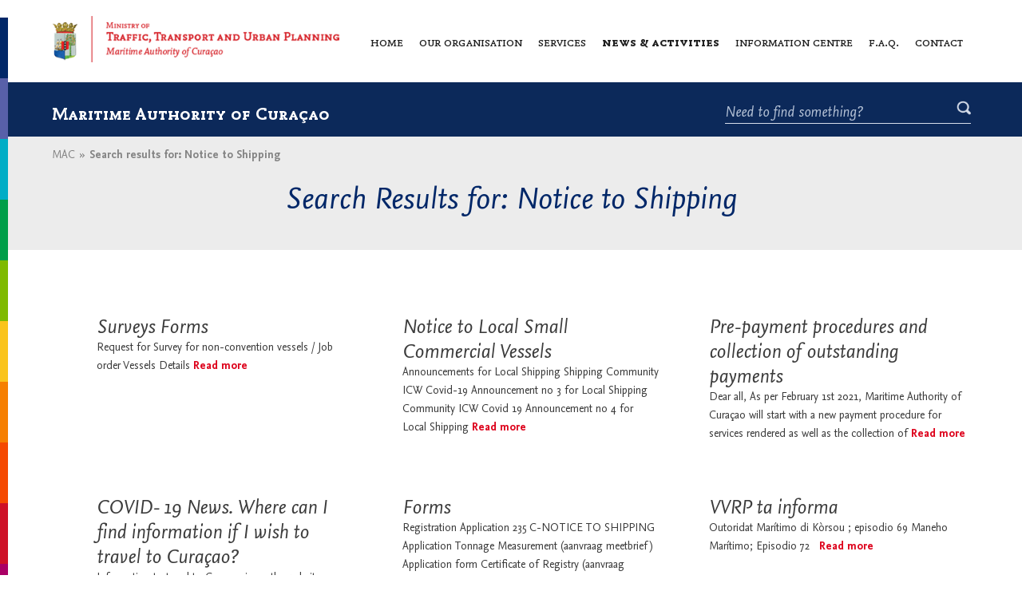

--- FILE ---
content_type: text/html; charset=UTF-8
request_url: https://maritimecuracao.org/search/Notice%20to%20Shipping/
body_size: 20585
content:
<!doctype html>
<html lang="en-US">
<head>
	<meta charset="utf-8">
    <meta http-equiv="X-UA-Compatible" content="IE=edge">
    <meta name="viewport" content="width=device-width, initial-scale=1">
    <meta name="description" content="">
    <meta name="author" content="">

    <title>You searched for Notice to Shipping | Maritime Authority of Curaçao</title>

		<link rel="icon" href="https://maritimecuracao.org/wp-content/uploads/2017/07/favicon.png" type="image/x-icon"/>
	

    <link href="https://maritimecuracao.org/wp-content/themes/mac-ig/css/owl.carousel.min.css" rel="stylesheet">
    
    <!-- HTML5 Shim and Respond.js IE8 support of HTML5 elements and media queries -->
    <!-- WARNING: Respond.js doesn't work if you view the page via file:// -->
    <!--[if lt IE 9]>
        <script src="https://oss.maxcdn.com/libs/html5shiv/3.7.0/html5shiv.js"></script>
        <script src="https://oss.maxcdn.com/libs/respond.js/1.4.2/respond.min.js"></script>
    <![endif]-->

	<meta name='robots' content='noindex, follow' />

	<!-- This site is optimized with the Yoast SEO plugin v26.5 - https://yoast.com/wordpress/plugins/seo/ -->
	<title>You searched for Notice to Shipping | Maritime Authority of Curaçao</title>
	<meta property="og:locale" content="en_US" />
	<meta property="og:type" content="article" />
	<meta property="og:title" content="You searched for Notice to Shipping | Maritime Authority of Curaçao" />
	<meta property="og:url" content="https://maritimecuracao.org/search/Notice to Shipping/" />
	<meta property="og:site_name" content="Maritime Authority of Curaçao" />
	<meta name="twitter:card" content="summary_large_image" />
	<meta name="twitter:title" content="You searched for Notice to Shipping | Maritime Authority of Curaçao" />
	<script type="application/ld+json" class="yoast-schema-graph">{"@context":"https://schema.org","@graph":[{"@type":["CollectionPage","SearchResultsPage"],"@id":"https://maritimecuracao.org/?s=Notice%20to%20Shipping","url":"https://maritimecuracao.org/?s=Notice%20to%20Shipping","name":"You searched for Notice to Shipping | Maritime Authority of Curaçao","isPartOf":{"@id":"https://maritimecuracao.org/#website"},"breadcrumb":{"@id":"#breadcrumb"},"inLanguage":"en-US"},{"@type":"BreadcrumbList","@id":"#breadcrumb","itemListElement":[{"@type":"ListItem","position":1,"name":"Home","item":"https://maritimecuracao.org/"},{"@type":"ListItem","position":2,"name":"You searched for Notice to Shipping"}]},{"@type":"WebSite","@id":"https://maritimecuracao.org/#website","url":"https://maritimecuracao.org/","name":"Maritime Authority of Curaçao","description":"","potentialAction":[{"@type":"SearchAction","target":{"@type":"EntryPoint","urlTemplate":"https://maritimecuracao.org/?s={search_term_string}"},"query-input":{"@type":"PropertyValueSpecification","valueRequired":true,"valueName":"search_term_string"}}],"inLanguage":"en-US"}]}</script>
	<!-- / Yoast SEO plugin. -->


<link rel="alternate" type="application/rss+xml" title="Maritime Authority of Curaçao &raquo; Feed" href="https://maritimecuracao.org/feed/" />
<link rel="alternate" type="application/rss+xml" title="Maritime Authority of Curaçao &raquo; Search Results for &#8220;Notice to Shipping&#8221; Feed" href="https://maritimecuracao.org/search/Notice+to+Shipping/feed/rss2/" />
<style id='wp-img-auto-sizes-contain-inline-css' type='text/css'>
img:is([sizes=auto i],[sizes^="auto," i]){contain-intrinsic-size:3000px 1500px}
/*# sourceURL=wp-img-auto-sizes-contain-inline-css */
</style>
<link rel='stylesheet' id='formidable-css' href='https://maritimecuracao.org/wp-content/plugins/formidable/css/formidableforms.css?ver=12111534' type='text/css' media='all' />
<style id='wp-emoji-styles-inline-css' type='text/css'>

	img.wp-smiley, img.emoji {
		display: inline !important;
		border: none !important;
		box-shadow: none !important;
		height: 1em !important;
		width: 1em !important;
		margin: 0 0.07em !important;
		vertical-align: -0.1em !important;
		background: none !important;
		padding: 0 !important;
	}
/*# sourceURL=wp-emoji-styles-inline-css */
</style>
<link rel='stylesheet' id='mac-ig-style-css' href='https://maritimecuracao.org/wp-content/themes/mac-ig/style.css?ver=6.9' type='text/css' media='all' />
<link rel="https://api.w.org/" href="https://maritimecuracao.org/wp-json/" /><link rel="EditURI" type="application/rsd+xml" title="RSD" href="https://maritimecuracao.org/xmlrpc.php?rsd" />
<meta name="generator" content="WordPress 6.9" />
	<script src="https://maritimecuracao.org/wp-content/themes/mac-ig/js/jquery.min.js"></script>
	
<!-- Google Tag Manager -->
<script>(function(w,d,s,l,i){w[l]=w[l]||[];w[l].push({'gtm.start':
new Date().getTime(),event:'gtm.js'});var f=d.getElementsByTagName(s)[0],
j=d.createElement(s),dl=l!='dataLayer'?'&l='+l:'';j.async=true;j.src=
'https://www.googletagmanager.com/gtm.js?id='+i+dl;f.parentNode.insertBefore(j,f);
})(window,document,'script','dataLayer','GTM-WZ6KNHG');</script>
<!-- End Google Tag Manager -->
</head>
<body data-rsssl=1 class="search search-results wp-theme-mac-ig subpage-content hfeed">
	<!-- Google Tag Manager (noscript) -->
	<noscript><iframe src="https://www.googletagmanager.com/ns.html?id=GTM-WZ6KNHG"
	height="0" width="0" style="display:none;visibility:hidden"></iframe></noscript>
	<!-- End Google Tag Manager (noscript) -->

<header class="sticky">
	<div class="container">
    	<nav id='cssmenu'>
                      
           				<div class="logo"><a href="https://maritimecuracao.org"><img src="https://maritimecuracao.org/wp-content/uploads/2017/07/logo.png" alt=""></a></div>
			 
             
           
            
          <div class="button"></div>
            <div class="menu-main-navigation-container"><ul id="menu-main-navigation" class="main-menu"><li id="menu-item-31" class="menu-item menu-item-type-post_type menu-item-object-page menu-item-home menu-item-31"><a href="https://maritimecuracao.org/">Home</a></li>
<li id="menu-item-87" class="menu-item menu-item-type-post_type menu-item-object-page menu-item-has-children menu-item-87"><a href="https://maritimecuracao.org/our-organisation/">Our organisation</a>
<ul class="sub-menu">
	<li id="menu-item-557" class="menu-item menu-item-type-post_type menu-item-object-page menu-item-557"><a href="https://maritimecuracao.org/our-organisation/history/">History</a></li>
	<li id="menu-item-558" class="menu-item menu-item-type-post_type menu-item-object-page menu-item-558"><a href="https://maritimecuracao.org/our-organisation/our-duties/">Our duties</a></li>
</ul>
</li>
<li id="menu-item-88" class="menu-item menu-item-type-post_type menu-item-object-page menu-item-has-children menu-item-88"><a href="https://maritimecuracao.org/our-services/">Services</a>
<ul class="sub-menu">
	<li id="menu-item-593" class="menu-item menu-item-type-post_type menu-item-object-mac_our_service menu-item-593"><a href="https://maritimecuracao.org/services/flag-state/">Flag state</a></li>
	<li id="menu-item-594" class="menu-item menu-item-type-post_type menu-item-object-mac_our_service menu-item-594"><a href="https://maritimecuracao.org/services/coastal-state/">Coastal state</a></li>
	<li id="menu-item-595" class="menu-item menu-item-type-post_type menu-item-object-mac_our_service menu-item-595"><a href="https://maritimecuracao.org/services/port-state/">Port state</a></li>
	<li id="menu-item-596" class="menu-item menu-item-type-post_type menu-item-object-mac_our_service menu-item-596"><a href="https://maritimecuracao.org/services/registration/">Registration</a></li>
	<li id="menu-item-597" class="menu-item menu-item-type-post_type menu-item-object-mac_our_service menu-item-597"><a href="https://maritimecuracao.org/services/permits-and-maritime-pollution/">Permits and maritime pollution</a></li>
</ul>
</li>
<li id="menu-item-473" class="news-menu menu-item menu-item-type-post_type menu-item-object-page current_page_parent menu-item-has-children menu-item-473"><a href="https://maritimecuracao.org/news-activities/">News &#038; activities</a>
<ul class="sub-menu">
	<li id="menu-item-592" class="menu-item menu-item-type-taxonomy menu-item-object-category menu-item-592"><a href="https://maritimecuracao.org/category/press-release/">Press Release</a></li>
	<li id="menu-item-589" class="menu-item menu-item-type-taxonomy menu-item-object-category menu-item-589"><a href="https://maritimecuracao.org/category/imo-news/">IMO News</a></li>
	<li id="menu-item-590" class="menu-item menu-item-type-taxonomy menu-item-object-category menu-item-590"><a href="https://maritimecuracao.org/category/videos/">Videos</a></li>
	<li id="menu-item-591" class="menu-item menu-item-type-taxonomy menu-item-object-category menu-item-591"><a href="https://maritimecuracao.org/category/activities-events/">Activities &#038; Events</a></li>
</ul>
</li>
<li id="menu-item-1241" class="menu-item menu-item-type-post_type menu-item-object-page menu-item-1241"><a href="https://maritimecuracao.org/information-centre/">Information centre</a></li>
<li id="menu-item-85" class="menu-item menu-item-type-post_type menu-item-object-page menu-item-85"><a href="https://maritimecuracao.org/faq/">F.A.Q.</a></li>
<li id="menu-item-91" class="menu-item menu-item-type-post_type menu-item-object-page menu-item-91"><a href="https://maritimecuracao.org/contact/">Contact</a></li>
</ul></div>      </nav>
	</div>
</header>
<div class="top-color-bar color-bar">
	<ul>
    	<li style="background:#002768;"></li>
        <li style="background:#5860a9;"></li>
        <li style="background:#00adc6;"></li>
        <li style="background:#009e49;"></li>
        <li style="background:#7fba00;"></li>
        <li style="background:#fac41c;"></li>
        <li style="background:#f67f00;"></li>
        <li style="background:#f54900;"></li>
        <li style="background:#ce1127;"></li>
        <li style="background:#aa0065;"></li>
        <li style="background:#e18bb0;"></li>
    </ul>
</div><div class="maritime-bar">
	<div class="container">
    	<h2>Maritime Authority of Curaçao</h2>
        <div class="find-something-form">
        	<form class="search" method="get" action="https://maritimecuracao.org" role="search">
            	<input type="search" name="s" placeholder="Need to find something?" class="find-input" value="">
                <input type="submit" value="" class="find-btn">
            </form>
			            <p><a href="https://maritimecuracao.org/contact/#make-a-complaint" #>Make a complaint</a></p>
			        </div>
    </div>
</div>
<div class="content-main">
	<div class="page-tit-bar">
    	<div class="container">
        	<div class="breadcrumbs">
				<ul id="breadcrumbs" class="breadcrumbs"><li class="item-home"><a class="bread-link bread-home" href="https://maritimecuracao.org" title="MAC">MAC</a></li><li class="separator separator-home"> <span>»</span> </li><li class="item-current item-current-Notice to Shipping"><strong class="bread-current bread-current-Notice to Shipping" title="Search results for: Notice to Shipping">Search results for: Notice to Shipping</strong></li></ul>            </div>
        	<h1>Search Results for: Notice to Shipping</h1>
        </div>
    </div>
    
    <div class="news-act">
		<div class="container">
        	<div class="sidebar-hl" id="filter_result">
				
                
            </div>
        </div>
    </div>  
</div>
<script type="text/javascript">
function filter_pagination(setpage,set_first){
	var set_flag=set_first;
jQuery("#filter_result").fadeIn(400).html('<div class="vn-loader"><img src="https://maritimecuracao.org/wp-content/themes/mac-ig/images/loader.gif" align="absmiddle" alt="Loading..." ></div>');
 jQuery.ajax({
	url:'https://maritimecuracao.org/wp-admin/admin-ajax.php',
	type: "post",
	data: {
		action: 'filter_macsearch_ajax',
		setpage: setpage,
		key:"",
		s:""
	 },
	success: function(data){
		if(set_flag!="firs_on"){
		jQuery('body,html').animate({ scrollTop: jQuery('#filter_result').offset().top - 140 });
		}
		jQuery("#filter_result").html(data);
		//alert(data);
		jQuery("#flash").hide();
	 },
	error:function(){
		//alert("failure");
		//$("#result").html('There is error while submit');
	}                
	//Your code for AJAX Ends
 });   
}
filter_pagination(1,'firs_on');
</script>
<footer>
    <div class="maritime-bar">
        <div class="container">
            <h2>Maritime Authority of Curaçao</h2>
            <div class="find-something-form">
                <form class="search" method="get" action="https://maritimecuracao.org" role="search">
                    <input type="search" name="s" placeholder="Need to find something?" class="find-input" value="">
                    <input type="submit" value="" class="find-btn">
                </form>				
            </div>
        </div>
    </div>
    <div class="footer-top">
    	<div class="container">
			        	<div class="recent-news">	
        		<h4>News<a href="https://maritimecuracao.org/news-activities/">All news »</a></h4>
				                <div class="recent-news-box">
                	<h5>Pre-payment procedures and collection of outstanding payments</h5>
                    <p>16/12 - Dear all,

As per February 1st 2021, Maritime Authority of Curaçao will start with a new payment procedure for services rendered as well as the ... <a href="https://maritimecuracao.org/pre-payment-procedures-and-collection-of-outstanding-payments/">Read more</a></p>
                </div>
				                <div class="recent-news-box">
                	<h5>VVRP ta informa</h5>
                    <p>24/07 - Outoridat Marítimo di Kòrsou ; episodio 69

Maneho Marítimo; Episodio 72

&nbsp; ... <a href="https://maritimecuracao.org/vvrp-ta-informa/">Read more</a></p>
                </div>
				            </div>  
			            <div class="footer-contact">
            	<div class="foot-con-box con-num contact-address">
                    <h4>Contact</h4>
                    <p><strong>Maritime Authority of Curaçao</strong><br />
Kaya Afido z/n<br />
Seru Mahuma<br />
Willemstad, Curaçao</p>
<table>
<tbody>
<tr>
<td>Phone:</td>
<td><a href="tel:+599-9-839-3700">+599(9) 839-3700</a></td>
</tr>
<tr>
<td></td>
<td><a href="tel:+599-9-839-3701">+599(9) 839-3701</a></td>
</tr>
<tr>
<td>Fax:</td>
<td><a href="tel:+599-9-868-9964">+599(9) 868-9964</a></td>
</tr>
</tbody>
</table>
                </div>
				                <div class="foot-emerg-cont foot-emerg-phone foot-email">
                	<p><strong>In case of an emergency please contact:</strong></p>
<table>
<tbody>
<tr>
<td>On duty officer:</td>
<td><a href="tel:+599-9-564-7000">+599(9) 564-7000</a></td>
</tr>
<tr>
<td>Manning department:</td>
<td><a href="tel:+599-9-528-2579">+599(9) 528-2579</a></td>
</tr>
<tr>
<td>Management:</td>
<td><a href="tel:+599-9-569-1588">+599(9) 569-1588</a></td>
</tr>
</tbody>
</table>
<p><a href="mailto:management@maritimecuracao.org">management@maritimecuracao.org</a><br />
<a href="mailto:expertise@maritimecuracao.org">expertise@maritimecuracao.org</a><br />
<a href="mailto:manningshipr@maritimecuracao.org">manningshipr@maritimecuracao.org</a></p>
                </div>
				            </div>  
        </div>
          
    </div>
	    <div class="foot-bottom">
            <div class="container">
                <p><a href="https://maritimecuracao.org/disclaimer/">Disclaimer</a></p>
            </div>
        </div>
	<div class="bottom-color-bar color-bar">
	<ul>
    	<li style="background:#002768;"></li>
        <li style="background:#5860a9;"></li>
        <li style="background:#00adc6;"></li>
        <li style="background:#009e49;"></li>
        <li style="background:#7fba00;"></li>
        <li style="background:#fac41c;"></li>
        <li style="background:#f67f00;"></li>
        <li style="background:#f54900;"></li>
        <li style="background:#ce1127;"></li>
        <li style="background:#aa0065;"></li>
        <li style="background:#e18bb0;"></li>
    </ul>
</div>
</footer>   
<script type="text/javascript">
var site_theme_url="https://maritimecuracao.org/wp-content/themes/mac-ig";
</script>
    
    <script src="https://maritimecuracao.org/wp-content/themes/mac-ig/js/owl.carousel.min.js"></script>
    <script src="https://maritimecuracao.org/wp-content/themes/mac-ig/js/custom.js" ></script>
<script type="text/javascript">
/*slider loder*/
$(window).bind("load", function() { 
	$(".b2").addClass("show-btwo");
});
</script>
<div class="ref">
<script>
/*jQuery Version 1.11.1*/
    $(window).resize(function() {
    var wi = $(window).width();

    if (wi <= 600){

		window.onresize = function(){ 
		console.log("resize event fired");
		window.location = window.location;
		}  
        }
    else {

        }
    });



</script>
</div>
<script type="speculationrules">
{"prefetch":[{"source":"document","where":{"and":[{"href_matches":"/*"},{"not":{"href_matches":["/wp-*.php","/wp-admin/*","/wp-content/uploads/*","/wp-content/*","/wp-content/plugins/*","/wp-content/themes/mac-ig/*","/*\\?(.+)"]}},{"not":{"selector_matches":"a[rel~=\"nofollow\"]"}},{"not":{"selector_matches":".no-prefetch, .no-prefetch a"}}]},"eagerness":"conservative"}]}
</script>
<script id="wp-emoji-settings" type="application/json">
{"baseUrl":"https://s.w.org/images/core/emoji/17.0.2/72x72/","ext":".png","svgUrl":"https://s.w.org/images/core/emoji/17.0.2/svg/","svgExt":".svg","source":{"concatemoji":"https://maritimecuracao.org/wp-includes/js/wp-emoji-release.min.js?ver=6.9"}}
</script>
<script type="module">
/* <![CDATA[ */
/*! This file is auto-generated */
const a=JSON.parse(document.getElementById("wp-emoji-settings").textContent),o=(window._wpemojiSettings=a,"wpEmojiSettingsSupports"),s=["flag","emoji"];function i(e){try{var t={supportTests:e,timestamp:(new Date).valueOf()};sessionStorage.setItem(o,JSON.stringify(t))}catch(e){}}function c(e,t,n){e.clearRect(0,0,e.canvas.width,e.canvas.height),e.fillText(t,0,0);t=new Uint32Array(e.getImageData(0,0,e.canvas.width,e.canvas.height).data);e.clearRect(0,0,e.canvas.width,e.canvas.height),e.fillText(n,0,0);const a=new Uint32Array(e.getImageData(0,0,e.canvas.width,e.canvas.height).data);return t.every((e,t)=>e===a[t])}function p(e,t){e.clearRect(0,0,e.canvas.width,e.canvas.height),e.fillText(t,0,0);var n=e.getImageData(16,16,1,1);for(let e=0;e<n.data.length;e++)if(0!==n.data[e])return!1;return!0}function u(e,t,n,a){switch(t){case"flag":return n(e,"\ud83c\udff3\ufe0f\u200d\u26a7\ufe0f","\ud83c\udff3\ufe0f\u200b\u26a7\ufe0f")?!1:!n(e,"\ud83c\udde8\ud83c\uddf6","\ud83c\udde8\u200b\ud83c\uddf6")&&!n(e,"\ud83c\udff4\udb40\udc67\udb40\udc62\udb40\udc65\udb40\udc6e\udb40\udc67\udb40\udc7f","\ud83c\udff4\u200b\udb40\udc67\u200b\udb40\udc62\u200b\udb40\udc65\u200b\udb40\udc6e\u200b\udb40\udc67\u200b\udb40\udc7f");case"emoji":return!a(e,"\ud83e\u1fac8")}return!1}function f(e,t,n,a){let r;const o=(r="undefined"!=typeof WorkerGlobalScope&&self instanceof WorkerGlobalScope?new OffscreenCanvas(300,150):document.createElement("canvas")).getContext("2d",{willReadFrequently:!0}),s=(o.textBaseline="top",o.font="600 32px Arial",{});return e.forEach(e=>{s[e]=t(o,e,n,a)}),s}function r(e){var t=document.createElement("script");t.src=e,t.defer=!0,document.head.appendChild(t)}a.supports={everything:!0,everythingExceptFlag:!0},new Promise(t=>{let n=function(){try{var e=JSON.parse(sessionStorage.getItem(o));if("object"==typeof e&&"number"==typeof e.timestamp&&(new Date).valueOf()<e.timestamp+604800&&"object"==typeof e.supportTests)return e.supportTests}catch(e){}return null}();if(!n){if("undefined"!=typeof Worker&&"undefined"!=typeof OffscreenCanvas&&"undefined"!=typeof URL&&URL.createObjectURL&&"undefined"!=typeof Blob)try{var e="postMessage("+f.toString()+"("+[JSON.stringify(s),u.toString(),c.toString(),p.toString()].join(",")+"));",a=new Blob([e],{type:"text/javascript"});const r=new Worker(URL.createObjectURL(a),{name:"wpTestEmojiSupports"});return void(r.onmessage=e=>{i(n=e.data),r.terminate(),t(n)})}catch(e){}i(n=f(s,u,c,p))}t(n)}).then(e=>{for(const n in e)a.supports[n]=e[n],a.supports.everything=a.supports.everything&&a.supports[n],"flag"!==n&&(a.supports.everythingExceptFlag=a.supports.everythingExceptFlag&&a.supports[n]);var t;a.supports.everythingExceptFlag=a.supports.everythingExceptFlag&&!a.supports.flag,a.supports.everything||((t=a.source||{}).concatemoji?r(t.concatemoji):t.wpemoji&&t.twemoji&&(r(t.twemoji),r(t.wpemoji)))});
//# sourceURL=https://maritimecuracao.org/wp-includes/js/wp-emoji-loader.min.js
/* ]]> */
</script>
</body>
</html>


--- FILE ---
content_type: text/html; charset=UTF-8
request_url: https://maritimecuracao.org/wp-admin/admin-ajax.php
body_size: 5396
content:
				<div class="news-box">
                	<h4>Surveys Forms</h4>
                    <p>
																			Request for Survey for non-convention vessels / Job order

Vessels Details						<a href="https://maritimecuracao.org/services/flag-state/enforcement/surveys-forms/" class="news-more">Read more</a>
					</p>
                    					                </div>
								<div class="news-box">
                	<h4>Notice to Local Small Commercial Vessels</h4>
                    <p>
																			Announcements for Local Shipping Shipping Community ICW Covid-19

Announcement no 3 for Local Shipping Community ICW Covid 19

Announcement no 4 for Local Shipping						<a href="https://maritimecuracao.org/services/flag-state/notice-to-local-small-commercial-vessels/" class="news-more">Read more</a>
					</p>
                    					                </div>
								<div class="news-box">
                	<h4>Pre-payment procedures and collection of outstanding payments</h4>
                    <p>
											
							
						Dear all,

As per February 1st 2021, Maritime Authority of Curaçao will start with a new payment procedure for services rendered as well as the collection of 
												<a href="https://maritimecuracao.org/pre-payment-procedures-and-collection-of-outstanding-payments/" class="news-more">Read more</a>
					</p>
                    					                </div>
								<div class="news-box">
                	<h4>COVID- 19 News. Where can I find information if I wish to travel to Curaçao?</h4>
                    <p>
											
							
						Information to travel to Curaçao is on the website on Gobiernu

Travelling to Curaçao 

The official Country List - date: July 16, 2020 (in Dutch)

Passenger 
												<a href="https://maritimecuracao.org/faq/" class="news-more">Read more</a>
					</p>
                    					                </div>
								<div class="news-box">
                	<h4>Forms</h4>
                    <p>
																			Registration

Application 235 C-NOTICE TO SHIPPING

Application Tonnage Measurement (aanvraag meetbrief)

Application form Certificate of Registry (aanvraag						<a href="https://maritimecuracao.org/services/registration/forms/" class="news-more">Read more</a>
					</p>
                    					                </div>
								<div class="news-box">
                	<h4>VVRP ta informa</h4>
                    <p>
											
							
						Outoridat Marítimo di Kòrsou ; episodio 69

Maneho Marítimo; Episodio 72

&nbsp; 
												<a href="https://maritimecuracao.org/vvrp-ta-informa/" class="news-more">Read more</a>
					</p>
                    					                </div>
								<div class="news-box">
                	<h4>IMO news</h4>
                    <p>
											
							
						Usefull link:

 
												<a href="https://maritimecuracao.org/imo-news/" class="news-more">Read more</a>
					</p>
                    					                </div>
								<div class="news-box">
                	<h4>Maritime Ordinance of 2007</h4>
                    <p>
																			This Maritime Ordinance imposes a reporting duty on all vessels entering or passing through the territorial waters of Curaçao.
Also a permit must be requested for any						<a href="https://maritimecuracao.org/services/permits-and-maritime-pollution/maritime-ordinance-2007/" class="news-more">Read more</a>
					</p>
                    					                </div>
								<div class="news-box">
                	<h4>Maritime Security</h4>
                    <p>
																			Curacao has implemented the ISPS Code on its ships and in its designated ports.
						<a href="https://maritimecuracao.org/services/flag-state/maritime-security/" class="news-more">Read more</a>
					</p>
                    					                </div>
								<div class="news-box">
                	<h4>Notice to Shipping</h4>
                    <p>
																			NTS 01 - 2018  Amendments to Instructions to RO's nr. 6 Transfer of ships to Curacao flag

NTS 02 - 2018  Letter of acceptance of electronic certificates

NTS 03 - 						<a href="https://maritimecuracao.org/services/flag-state/notice-to-shipping/" class="news-more">Read more</a>
					</p>
                    					                </div>
				
        <div class='cvf-universal-pagination pagination'>
            <ul><li class='inactive'>«</li><li p='1' class = 'selected page-act' >1</li><li p='2' class='active '><a href='javascript:void(0);'>2</a></li><li p='3' class='active '><a href='javascript:void(0);'>3</a></li><li p='4' class='active '><a href='javascript:void(0);'>4</a></li><li p='2' class='active '><a href='javascript:void(0);'>»</a></li>
            </ul>
        </div><script type="text/javascript">
jQuery(document).ready(function() {
	jQuery( ".cvf-universal-pagination ul li.active" ).click(function() {
	jQuery('body,html').animate({ scrollTop: jQuery('#filter_result').offset().top - 140 });
		var page = jQuery(this).attr('p');
		filter_pagination(page);
	});
}); 
</script>
			

--- FILE ---
content_type: text/css
request_url: https://maritimecuracao.org/wp-content/themes/mac-ig/style.css?ver=6.9
body_size: 96400
content:
/*
Theme Name: Maritime Authority of Curaçao
Theme URI: https://www.media599.com
Author: Media599
Author URI: https://www.media599.com
Description: Maritime Authority of Curaçao is powerful WordPress Responsive theme. It has custom post types, custom fields, SEO, and high uses of ACF, nice and flexible management, Maritime Authority of Curaçao is like professional theme, its totally mobile friendly.
Version: 1.0.0
License: GNU General Public License v2 or later
License URI: LICENSE
Text Domain: mac-ig
Tags: custom-background, custom-logo, custom-menu, featured-images, threaded-comments, translation-ready, custom-background, custom-logo, custom-menu, featured-images, threaded-comments, translation-ready, social sharing, multi-language, donations, kids, projects, events, classes, slider, rounded images, responsive, user friendly, mobile friendly, table friendly, tablet friendly, SEO compatible, custom post types, custom fields.

*/

/*--------------------------------------------------------------
>>> TABLE OF CONTENTS:
----------------------------------------------------------------
# Normalize
# Typography
# Elements
# Forms
# Navigation
	## Links
	## Menus
# Accessibility
# Alignments
# Clearings
# Widgets
# Content
	## Posts and pages
	## Comments
# Infinite scroll
# Media
	## Captions
	## Galleries
--------------------------------------------------------------*/

/*--------------------------------------------------------------
# Normalize
--------------------------------------------------------------*/
@font-face {
    font-family: 'nexusmixregularscopentype';
    src: url('fonts/nexusmixregularscopentype.eot');
    src: url('fonts/nexusmixregularscopentype.eot') format('embedded-opentype'),
         url('fonts/nexusmixregularscopentype.woff2') format('woff2'),
         url('fonts/nexusmixregularscopentype.woff') format('woff'),
         url('fonts/nexusmixregularscopentype.ttf') format('truetype'),
         url('fonts/nexusmixregularscopentype.svg#nexusmixregularscopentype') format('svg');
}
@font-face {
    font-family: 'nexusmixboldopentype';
    src: url('fonts/nexusmixboldopentype.eot');
    src: url('fonts/nexusmixboldopentype.eot') format('embedded-opentype'),
         url('fonts/nexusmixboldopentype.woff2') format('woff2'),
         url('fonts/nexusmixboldopentype.woff') format('woff'),
         url('fonts/nexusmixboldopentype.ttf') format('truetype'),
         url('fonts/nexusmixboldopentype.svg#nexusmixboldopentype') format('svg');
}
@font-face {
    font-family: 'nexusmixboldscopentype';
    src: url('fonts/nexusmixboldscopentype.eot');
    src: url('fonts/nexusmixboldscopentype.eot') format('embedded-opentype'),
         url('fonts/nexusmixboldscopentype.woff2') format('woff2'),
         url('fonts/nexusmixboldscopentype.woff') format('woff'),
         url('fonts/nexusmixboldscopentype.ttf') format('truetype'),
         url('fonts/nexusmixboldscopentype.svg#nexusmixboldscopentype') format('svg');
}
@font-face {
    font-family: 'nexussansitalicopentype';
    src: url('fonts/nexussansitalicopentype.eot');
    src: url('fonts/nexussansitalicopentype.eot') format('embedded-opentype'),
         url('fonts/nexussansitalicopentype.woff2') format('woff2'),
         url('fonts/nexussansitalicopentype.woff') format('woff'),
         url('fonts/nexussansitalicopentype.ttf') format('truetype'),
         url('fonts/nexussansitalicopentype.svg#nexussansitalicopentype') format('svg');
}
@font-face {
    font-family: 'nexussansregularopentype';
    src: url('fonts/nexussansregularopentype.eot');
    src: url('fonts/nexussansregularopentype.eot') format('embedded-opentype'),
         url('fonts/nexussansregularopentype.woff2') format('woff2'),
         url('fonts/nexussansregularopentype.woff') format('woff'),
         url('fonts/nexussansregularopentype.ttf') format('truetype'),
         url('fonts/nexussansregularopentype.svg#nexussansregularopentype') format('svg');
}
@font-face {
    font-family: 'nexussansboldopentype';
    src: url('fonts/nexussansboldopentype.eot');
    src: url('fonts/nexussansboldopentype.eot') format('embedded-opentype'),
         url('fonts/nexussansboldopentype.woff2') format('woff2'),
         url('fonts/nexussansboldopentype.woff') format('woff'),
         url('fonts/nexussansboldopentype.ttf') format('truetype'),
         url('fonts/nexussansboldopentype.svg#nexussansboldopentype') format('svg');
}
@font-face {
    font-family: 'nexussansbolditalicopentype';
    src: url('fonts/nexussansbolditalicopentype.eot');
    src: url('fonts/nexussansbolditalicopentype.eot') format('embedded-opentype'),
         url('fonts/nexussansbolditalicopentype.woff2') format('woff2'),
         url('fonts/nexussansbolditalicopentype.woff') format('woff'),
         url('fonts/nexussansbolditalicopentype.ttf') format('truetype'),
         url('fonts/nexussansbolditalicopentype.svg#nexussansbolditalicopentype') format('svg');
}



.entry-content{ overflow:hidden; float:left; width:100%;}

*{margin:0;padding:0;text-decoration:none; box-sizing:border-box; -webkit-font-smoothing: antialiased; -moz-osx-font-smoothing: grayscale; }
body{font-size:16px; line-height:24px; color:#2b2b2b; font-family: 'nexusmixregularscopentype';position: relative;overflow-x: hidden;}
a,::after,::before,input,select,textarea{ text-decoration:none;-webkit-transition-duration: 0.5s;-moz-transition-duration: 0.5s;-ms-transition-duration: 0.5s;transition-duration: 0.5s;}
a{ color:#dd001a; text-decoration:underline;}
a:hover{ color:#00adc6;}
img{ max-width:100%;}
p{ padding:0; margin:0 0 27px;font-family: 'nexussansregularopentype'; font-size:16px; line-height:27px;}
h1,h2,h3,h4,h5,h6{ margin:0px; padding:0 0 20px; line-height:normal; font-weight:normal;}
h1 { font-size: 24px;}
h2 { font-size: 34px; color: #002768; font-family: 'nexussansitalicopentype'; font-weight:normal;}
h3 { font-size: 28px; color: #002768; font-family: 'nexussansitalicopentype'; font-weight:normal;}
h4 { font-size: 20px; color: #002768; font-family: 'nexussansitalicopentype'; font-weight:normal;} 
h5 { font-size: 12px;} 
h6 { font-size: 10px;}
table{empty-cells:show;border:1px solid #cbcbcb;border-collapse:collapse;border-spacing:0;margin-bottom:15px;}
thead{background-color:#e0e0e0;color:#000;text-align:left;vertical-align:bottom;}
table td:first-child, .table th:first-child{border-left-width:0;}
table th, table td{padding:0.5em 1em;}
table td, table th{border-left:1px solid #cbcbcb;border-width:0 0 0 1px;font-size:inherit;margin:0;overflow:visible;padding:.5em 1em;}
table th {border-bottom: 1px solid #cbcbcb;}
table td{border-bottom:1px solid #cbcbcb;}
blockquote { background: #ececec; padding: 20px 30px; font-style: italic; margin-bottom: 27px; }


::-webkit-input-placeholder { opacity: 1 !important; }
::-moz-placeholder { opacity: 1 !important; }
:-ms-input-placeholder { opacity: 1 !important; }
:-moz-placeholder { opacity: 1 !important; }

.alignleft{display:inline;float:left;margin: 0 20px 20px 0;}
.alignright{display:inline;float:right;margin: 0 0 20px 20px;}
.aligncenter{clear:both;display:block;margin-left:auto;margin-right:auto;margin-bottom:20px;}
.alignnone{clear:both;display:block;float:none;margin-bottom:20px;}

/* cellpadding */
th, td { padding: 5px; }

/* cellspacing */
table { border-collapse: separate; border-spacing: 5px; } /* cellspacing="5" */
table { border-collapse: collapse; border-spacing: 0; }   /* cellspacing="0" */

/* valign */
th, td { vertical-align: top; }

/* align (center) */
table { margin: 0 auto; }
ul{ margin:0px; padding:0px; list-style:inside; padding-left:25px; padding-bottom:20px;}
ol{ margin: 0px; padding: 0px; padding-left: 40px; padding-bottom: 20px;}
li{  margin:0px; padding:0 0 8px; line-height:normal;font-family: 'nexussansregularopentype'; list-style-position: outside;}
ol ul { padding-top: 20px;}
input:focus{ outline:none;}
.left{ float:left;}
.right{ float:right;}
.alignleft { float: left; margin: 0 39px 15px 0;}
.alignright { float: right; margin: 0 0px 15px 15px;}
.alignnone { float: none; margin: 0 0 15px 0px; display: block; }
.aligncenter{ float: none; margin: 0 auto 15px auto; display: list-item; }
.container{ width:1454px; max-width:100%; padding:0 15px; margin:auto;}
.content-main { clear: both; width: 100%; overflow:hidden;}
/*----Header----*/
header .container{ width:1600px;}
header{position:absolute;width:100%;background:#fff; z-index:99;text-decoration:none;-webkit-transition-duration: 0.5s;-moz-transition-duration: 0.5s;-ms-transition-duration: 0.5s;transition-duration: 0.5s;}
header div,header ul{text-decoration:none; }
header.sticky.fixed{ position:fixed; box-shadow:0 0 5px rgba(0,0,0,0.2);}
header.sticky.fixed .logo{    padding-top:10px; padding-bottom:10px;}
header.sticky.fixed .main-menu{ padding-top:9px;}
.logo{position:relative;z-index:123;padding:23px 0 23px 23px;font:18px verdana;color:#6DDB07;float:left;width:auto;}
.logo img{ display:block;}
.sticky.fixed .logo img{ width:313px;}
.logo a{color:#6DDB07;}
nav{position:relative;width:100%;margin:0 auto;}
#cssmenu,#cssmenu ul,#cssmenu ul li,#cssmenu ul li a,#cssmenu #head-mobile{border:0;list-style:none;line-height:1;display:block;position:relative;-webkit-box-sizing:border-box;-moz-box-sizing:border-box;box-sizing:border-box}
#cssmenu:after,#cssmenu ul:after{content:".";display:block;clear:both;visibility:hidden;line-height:0;height:0}
#cssmenu #head-mobile{display:none}
#cssmenu{background:none;}
#cssmenu ul > li{float:left; padding:0px;}
#cssmenu ul.main-menu > li > a{padding:17px 21px;font-size:18px;text-decoration:none;color:#1f1f1f;font-weight:normal;font-family: 'nexusmixregularscopentype'; text-transform:lowercase;}
#cssmenu ul.main-menu > li > a > strong{ font-weight:normal;}
#cssmenu ul > li:hover > a,#cssmenu ul > li:hover,#cssmenu ul li.current-menu-item:hover,#cssmenu ul li.has-sub.current-menu-item:hover{color:#1f1f1f;}

#cssmenu ul li.current-menu-item > a{color:#00adc6;}
#cssmenu .menu-main-navigation-container ul.main-menu > li.current-menu-item > a,#cssmenu ul li.current_page_parent > a{font-family: 'nexusmixboldscopentype';color:#1f1f1f; }
,#cssmenu ul li.current-menu-item{-webkit-transition:background .3s ease;-ms-transition:background .3s ease;transition:background .3s ease;font-family: 'nexusmixboldscopentype';}
#cssmenu ul > li.has-sub > a{}
#cssmenu ul > li.has-sub > a:after{position:absolute;top:0; bottom:0; margin:auto; right:11px;width:8px;height:2px;display:block;background:#ddd;content:''}
#cssmenu ul > li.has-sub > a:before{position:absolute;top:0; bottom:0; margin:auto; right:14px;display:block;width:2px;height:8px;background:#ddd;content:'';-webkit-transition:all .25s ease;-ms-transition:all .25s ease;transition:all .25s ease}
#cssmenu ul > li.has-sub:hover > a:before{height:0}

#cssmenu ul ul li{height:0; background:#ececec; }
#cssmenu ul ul{position:absolute;left:-9999px; }
#cssmenu li:hover > ul{left:auto}

#cssmenu li:hover > ul > li{height:auto}
#cssmenu ul ul ul{margin-left:100%;top:0}
#cssmenu ul ul li a{border-bottom:1px solid #c1c8d4;padding:11px 15px;width:184px;font-size:14px;text-decoration:none;color:#0c295a;font-weight:400;font-family: 'nexussansregularopentype';}

#cssmenu ul ul li:hover > a,#cssmenu ul ul li a:hover { background: #fafafa; }

#cssmenu ul ul li.has-sub > a:after { position:absolute; top:0; bottom:0; margin:auto; right:11px;width:8px;height:5px;display:block; background:url(images/bullet.png) center center; background-repeat: no-repeat; background-size: 8px auto; content:'' }
/*#cssmenu ul ul li.has-sub > a:before { position:absolute;top:0; bottom:0; margin:auto; right:14px;display:block;width:2px;height:8px;background:#ddd;content:''; -webkit-transition:all .25s ease;-ms-transition:all .25s ease; transition:all .25s ease }*/

#cssmenu ul ul > li.has-sub:hover > a:before{ height:0}
#cssmenu ul ul li.has-sub:hover,#cssmenu ul li.has-sub ul li.has-sub ul li:hover{background:#fafafa;}
#cssmenu ul ul ul li.active a{border-left:1px solid #333}
#cssmenu ul > li.has-sub > ul > li.active > a,#cssmenu ul ul > li.has-sub > ul > li.active> a{border-top:1px solid #333}
.main-menu{ float:right; width:auto; padding:31px 0 0;}
#cssmenu ul > li.has-sub > a:before,#cssmenu ul > li.has-sub > a:after{ display:none;}
/*----Header End----*/
.ref{ display:none;}
.home .ref{ display:block;}
/*----Home Main Slider----*/
.main-slider{ width:100%; padding-top:0px;}
.main-slider .item{ background-position: center center; background-size:cover; background-repeat:no-repeat; float:left; width:100%; height:602px;}
.main-slider .owl-nav > div,.services-slider .owl-nav > div{ position:absolute; top:50%;}
.services-slider .owl-nav > div{ top:33px;}
.main-slider .owl-nav > div.owl-prev,.services-slider .owl-nav > div.owl-prev{ left:0;}
.main-slider .owl-nav > div.owl-next,.services-slider .owl-nav > div.owl-next{ right:0;}
.caption{ position:absolute; padding:0px 0 50px; display:inline-block; width:100%; bottom:0;}
.cap-bg{ background:rgba(255,255,255,0.9); width:450px; float:right; padding:35px; position:relative; right:31px;}
.cap-bg h1{ font-size:30px; color:#58585a;font-family: 'nexussansitalicopentype';padding-bottom:0px;}
.cap-bg p{font-family: 'nexussansregularopentype'; font-size:16px; color:#363636; line-height:25px; padding:0 24px; margin-bottom:5px;}
.slide-cap-btn{ font-size:20px; display:inline-block; color:#fff; text-transform:uppercase;font-family: 'nexussansboldopentype'; background:#dd001a; line-height:48px; padding:0 21px; position:absolute; right:21px; bottom:-17px;}
.slide-cap-btn:hover{ background:#bb0016; color:#fff;}
.b1 { background: url(images/loader.gif) center center no-repeat; height:100%; width:100%;}
.b2 {opacity: 0; transition: all 0.3s ease-in-out 0s; -webkit-transition: all 0.3s ease-in-out 0s; height:100%; width:100%;}
.show-btwo { opacity: 1 !important;}
/*----Home Main Slider End----*/
/*----Maritime Authority of Curaçao----*/
.maritime-bar{ width:100%; background:#0c295a; float:left; width:100%; padding:25px 0 35px;}
.maritime-bar h2{ color:#fff;font-family: 'nexusmixboldscopentype'; font-size:26px; float:left; padding:5px 0 0;}
.find-something-form{ float:right; width:auto;}
.find-something-form form{ position:relative;}
.find-input{ border:0; border-bottom:1px solid #d6ddea; padding:0px 30px 0 0; margin:0px; background:none; line-height:normal; height:auto; color:#b4c1d5;font-family: 'nexussansitalicopentype'; font-size:18px; width:368px; height:38px;}
.find-input::-webkit-input-placeholder { /* Chrome/Opera/Safari */color: #b4c1d5;}
.find-input::-moz-placeholder { /* Firefox 19+ */color: #b4c1d5;}
.find-input:-ms-input-placeholder { /* IE 10+ */color: #b4c1d5;}
.find-input:-moz-placeholder { /* Firefox 18- */color: #b4c1d5;}
.find-input:focus{ outline:none;}
.find-btn{ position:absolute; right:0; background:none; border:0px; background:url(images/search-icon.png) no-repeat center center; width:22px; height:21px; bottom:11px; cursor:pointer; color:rgba(0,0,0,0);}
.find-something-form p{ float:right;font-family: 'nexussansregularopentype'; font-size:12px; line-height:normal; color:#b4c1d5; padding:5px 0 0; margin:0px;}
.find-something-form p a{ text-decoration:underline;color:#b4c1d5;}
.find-something-form p a:hover{ color:#fff; text-decoration:none;}
/*----Maritime Authority of Curaçao End----*/
/*----Color Bar----*/
.color-bar{ position:absolute; z-index:999;}
.color-bar ul li{ width:10px;}
.top-color-bar{ top:22px; left:0;}
.top-color-bar ul li{ height:76px;}
/*----Color Bar End----*/
/*----Home Section1----*/
.home-section1{ float:left; width:100%; background:#ececec; position:relative; overflow:hidden;}
.our-community{ width:60.3%; float:left; padding:82px 0 0;}
.home .our-community h3{ font-size:35px; color:#58585a;font-family: 'nexussansitalicopentype';padding: 0 0 31px; text-align:left;}
#tabs {width: 214px; float:left;height:auto; }
#tabs li { list-style:none; padding:0px;}
#tabs li a { text-decoration:none;width: calc(100% + 1px); position: relative; z-index: 2;}
#tabs li a.inactive{}
#tabs li a:hover, #tabs li a.inactive:hover { }
.tab-manu li{     display: table; width:100%;-webkit-transition-duration: 0.5s;-moz-transition-duration: 0.5s;-ms-transition-duration: 0.5s;transition-duration: 0.5s;}
.tab-manu li a{ background:#009e49;font-family:'nexussansboldopentype'; font-size:24px; color:#fff; width:100%; display:inline-block; line-height:normal; cursor:pointer; position:relative; height:66px;padding: 10px 0;    display: table-cell;
    vertical-align: middle;}
.tab-manu li a.inactive:before,.tab-manu li a.inactive:after{opacity:0;}
.tab-manu li a:before{ position:absolute; content:"";  width: 0; height: 0; border-top:33px solid transparent;border-bottom: 33px solid transparent;border-left:28px solid #009e49; right:-28px; top:0; bottom:0; opacity:1; }
.tab-manu li a:after{ height:66px; width:1500%; left:-1500%; background:#009e49; content:""; position:absolute;opacity:1;top:0px;}
.tab-manu li a.inactive{ background:none; color:#58585a; opacity:1;}
.tab-con-side .tab-con{line-height:32px; color:#3b3b3b; font-family: 'nexussansregularopentype'; width: 347px; max-width: 100%; padding-top:8px; padding-right:10px;}
.tab-con-side .tab-con p { font-size: 17px; line-height: 29px;}
.tab-con-side { padding-left: 278px;}
.about-mac{ float:right; width:39.7%; background:#00adc6;padding-left: 72px; padding-top: 76px; padding-bottom:91px; position:relative;}
.blue-bg-color,.blue-bg-color:after,.blue-bg-color:before{ background:#00adc6!important;}
.orange-bg-color,.orange-bg-color:after,.orange-bg-color:before{ background:#f67f00!important;}
.orange-bg-color .sidebar-btn{ background:#fff!important; color:#01acc6!important;}
.blue-bg-color .sidebar-btn{ background:#fff!important; color:#e20a21!important;}
.orange-bg-color .sidebar-btn:hover{ background:#f5e5d5!important; color:#01acc6!important;}
.blue-bg-color .sidebar-btn:hover{ background:#bde8ef!important; }
.about-mac:before{ position:absolute; right:-1500%; width:1500%; background:#00adc6; content:""; position:absolute; top:0; bottom:0; z-index:-1;}
.home .about-mac:before{ z-index:1;}
.about-mac h3,.about-mac h2{ color:#fff; font-size:36px;font-family: 'nexussansitalicopentype'; padding:0px;}
.about-mac p{ color:#fff; font-size:22px;font-family: 'nexussansitalicopentype'; line-height:30px; margin-bottom:20px;}
.mor-abt-btn a{ display:inline-block; height:40px; line-height:44px; width:128px; background:#fff; color:#e20b24; text-align:center;font-family:'nexussansboldopentype'; margin-top:11px; font-size:16px; text-decoration:none;}
.mor-abt-btn a:hover,.about-mac .sidebar-btn:hover{ background:#e20b24; color:#fff;}
.about-mac .sidebar-btn{ color:#e20b24;}
/*----Home Section1 End----*/
/*----Home Servics Section*/
.home-services-section{ text-align:center; float:left; width:100%;padding:92px 0 88px; }
.home-services-section h3,.home-useful-section h3,.search-no-results h1.page-title { font-size:44px; color:#58585a; font-family: 'nexussansitalicopentype'; padding-bottom:69px;}
.search-no-results h1.page-title,.search-no-results .footer-top p,.page-content{ padding:0px; text-align:center;}
form.search-form { width: auto; display: inline-block;}
.search-no-results h1.page-title{ padding-bottom:20px;}
.search-no-results footer,.search footer,.search footer .footer-top p,.search-no-results footer p{ text-align:left;}
.search-form{ position:relative;}
.search-field{ border:0px; border-bottom:1px solid #dcdcdc; height:30px;font-family: 'nexussansitalicopentype'; font-size:15px; width:200px;}
.search-submit{ position:absolute; right:0px; bottom:5px; border:0; background:#fff url(images/searchpage-icon.png) no-repeat center center; height:18px; width:18px; color:rgba(0,0,0,0); background-size:18px auto;}
.search-no-results .content-main header{ position:relative;}
.services-slider .owl-stage-outer:before{ position:absolute; content:""; top:50px; left:120px; right:120px; height:1px; background:#ff434a;}
.services-icon span{ display:inline-block; height:102px; width:102px;  text-align:center; position:relative; /*background:#d32027; border:solid 4px #ff434a; border-radius:50%;-webkit-box-shadow: inset 0px 0px 9px 0px rgba(0,0,0,0.15);-moz-box-shadow: inset 0px 0px 9px 0px rgba(0,0,0,0.15);box-shadow: inset 0px 0px 9px 0px rgba(0,0,0,0.15);*/}
.owl-carousel.services-slider .owl-stage-outer{ height:auto!important;}
.services-slider.owl-carousel .owl-item img,.services-icon img{width:auto; position:absolute; top:0; bottom:0; left:0; right:0; margin:auto;}
.services-text-box h4{ color:#9a9a9a; font-size:23px; font-weight:normal; padding:8px 0 0;line-height: 21px; height: 75px; display:table; width:100%;}
.services-text-box h4 span{ display:table-cell; vertical-align:middle; text-align:center;}
.services-text-box h4 strong{font-family: 'nexusmixboldscopentype'; font-weight:normal;}
.services-text-box p{ color:#2b2b2b; font-size:15px; line-height:22px;font-family: 'nexussansregularopentype'; padding:0px 0 2px; margin:0px;}
.services-read-link a{text-decoration:none;font-family:'nexussansboldopentype'; color:#dd001a; font-size:17px; text-transform:uppercase;}
.more-abt-serives a{ display:inline-block; line-height:44px; height:40px; background:#fac41c; color:#fff; width:168px;font-family:'nexussansboldopentype';margin-top: 73px; font-size: 16px;text-decoration:none;}
.item a{ text-decoration:none;}
.more-abt-serives a:hover{ background:#d32027;}
/*----Home Servics Section End*/
/*----Home Usefull Links*/
.home-useful-section{ float:left; width:100%; text-align:center; background:#ececec;padding: 63px 0 70px;}
.home-useful-section h3{ font-size:39px; padding-bottom:50px;}
.link-slider{ text-align:center;}
.link-round{ display:table-cell; vertical-align:middle; width:93px; height:93px; border-radius:50%; border:solid 4px #96dc00; background:#7fba00; color:#fff;font-family:'nexussansboldopentype'; font-size:16px;}
.link-round span{ line-height:15px; display:block;}
.link-slider .owl-stage-outer:before{position:absolute; content:""; top:46px; left:10px; right:10px; height:2px; background:#96dc00;}
.home-useful-section .container{ width:1120px;}
.home-useful-section .owl-nav > div{ position:absolute; top:50%;font-family: 'nexussansitalicopentype'; font-size:71px; color:#7fba00; line-height:0;margin-top: -10px;}
.home-useful-section .owl-nav > .owl-prev{ left:-116px;}
.home-useful-section .owl-nav > .owl-next{ right:-116px;}
/*----Home Usefull Links End----*/
/*Footer*/
footer{ float:left; width:100%; background:#163262; position:relative;}
.footer-top .container{ width:1306px;}
.footer-top{ float:left; width:100%; padding:80px 0 0;}
.recent-news{ float:left; width:346px;}
footer h4{ font-size:29px; color:#fff;font-family: 'nexussansitalicopentype'; padding-bottom:43px;}
.recent-news h4 a{ font-size:14px; color:#00adc6;font-family:'nexussansboldopentype'; text-transform:uppercase; float:right; margin-top:13px;}
.recent-news-box h5{ padding:2px 0 1px; color:#fff; font-size:15px;font-family:'nexussansboldopentype';}
.recent-news-box p{ font-size:12px; color:#e0e9f2;font-family: 'nexussansregularopentype'; line-height:20px; padding-bottom:10px;}
.recent-news-box p a{ color:#00adc6;}
.recent-news-box { padding-bottom: 24px;}
.footer-contact{ float:right; width:auto; color:#fff; max-width:637px;}
.foot-con-box{ float:left; width:340px;}
.foot-con-box.contact-address p{ list-style:none; font-size:16px; line-height:23px;font-family: 'nexussansregularopentype'; padding:0px;}
.foot-con-box.contact-address p strong{font-family:'nexussansboldopentype'; font-weight:normal;}
.con-num td{ font-size:17px; line-height:23px;font-family: 'nexussansregularopentype'; padding:0px;}  
.con-num td:first-child{ width:62px;}
.con-num td a{ color:#fff;}
.con-num td a:hover,.foot-emerg-phone td a:hover,.foot-email a:hover,.foot-bottom a:hover,.recent-news-box p a:hover,.recent-news h4 a:hover{ color:#7fba00;}
.con-num table { padding-top:23px; display:block;}
.foot-emerg-cont{ float:right;width: 296px;padding:77px 0 0;}
.foot-emerg-cont > p{ padding:0px; line-height:25px;}
.foot-emerg-cont > p strong{font-family:'nexussansboldopentype'; font-weight:normal;}
.foot-emerg-phone td{font-family: 'nexussansregularopentype'; font-size:15px; line-height:15px;}
.foot-emerg-cont > p strong{font-size: 15px;}
.foot-emerg-phone td:first-child{ width:162px;}
.foot-emerg-phone td a{ color:#fff;}
.foot-email{font-family: 'nexussansregularopentype'; font-size:15px; line-height:22px; padding:0px; list-style:none;}
.foot-email a{ color:#00adc6;}
.foot-email {    padding-top: 77px;}
.foot-emerg-cont table {padding-bottom: 21px; display: block;}
.foot-bottom{ float:right; width:100%; text-align:right; font-size:13px; color:#e0e9f2;font-family: 'nexussansregularopentype'; padding:22px 0 23px;}
.foot-bottom p {padding: 0px; font-size: 12px; text-align:right!important; }
.foot-bottom a{ color:#e0e9f2;}
.foot-bottom .container{ width:1500px;}
.color-bar.bottom-color-bar{ right:0; bottom:0;}
.color-bar.bottom-color-bar li{ list-style:none; height:58px;}
footer a{ text-decoration:none;}
footer p{ margin:0px;}
footer table td,footer table td,footer table th,footer table{ margin:0px; padding:0px; border:0; text-align:left;}
footer table th{ color:#fff; font-family: 'nexussansboldopentype'; width:93px;}
footer table td{font-family: 'nexussansregularopentype'; color:#fff; padding:3.5px 0;}
footer table tr:first-child td:last-child{ padding-right:0px;}
footer table td input{ float:left; margin:5px 4px 0 0; }
/*Footer End*/

/*----Our Organisation----*/
body.subpage-content .maritime-bar { margin-top: 118px;}
.page-tit-bar{ float:left; width:100%; background:#ececec;}
.page-tit-bar h1{ font-size:51px; color:#002768; text-align:center;font-family: 'nexussansitalicopentype'; padding:15px 0 57px;}  
.page-tit-bar h1 p{ font-size:51px; color:#002768; text-align:center;font-family: 'nexussansitalicopentype'; padding:0;    line-height: normal;
    margin: 0;}  
.page-tit-bar h1 strong{font-family: 'nexussansbolditalicopentype'; font-weight:normal;}
.breadcrumbs{color:#838383;font-family: 'nexussansregularopentype'; padding:6px 0 0; font-size:12px;}
.breadcrumbs strong{font-family: 'nexussansboldopentype'; font-weight:normal;}
.breadcrumbs a{ color:#838383; text-decoration:none;}
.home-section1.our-org-section1{ background:none;}
.our-org-section1 .about-mac{ width:26.1%; padding:45px 0 30px 52px; margin:111px 0 0;}
.our-org-section1 .about-mac p{ font-size:18px; line-height:30px; font-family: 'nexussansregularopentype';}
.our-org-section1 .about-mac p strong{font-family: 'nexussansboldopentype'; font-weight:normal;}
.sidebar{ width:26.1%; float:right;}
.sidebar .about-mac{ width:100%;}
.about-mac.remarks{ background:#f67f00; padding-bottom:54px; margin-top:49px;}
.about-mac.remarks:before{background:#f67f00;}
.sidebar-btn{ display:inline-block; background:#fff; line-height:40px;color:#00adc6; padding:0 20px; font-family: 'nexussansboldopentype'; height:40px; line-height:42px; font-size:18px;padding: 0 16px;font-size: 17px;    margin-top: 7px;text-decoration:none;}
.sidebar-btn:hover{ background:#00adc6; color:#fff;}
.about-mac.misson-box{ padding-bottom:27px;}
.sidebar-btn.let-us-btn{ }
.page-tit-bar h1{}
.our-org-section1 h3{font-size: 32px;font-family: 'nexussansitalicopentype'; }
.our-org-section1 .our-community{ padding-top:109px;}
.sidebar .about-mac h3,.sidebar .about-mac h2{font-size: 28px;padding-top: 5px;padding-bottom: 16px;}
.sidebar .about-mac p{ font-size:16px; line-height:27px; padding-bottom:20px; width:107%; margin:0px;font-family: 'nexussansregularopentype';}
.remarks.about-mac.misson-box { padding-bottom: 55px;}
.our-org-section1 .tab-con-side .tab-con{ width:91%;} 
.sidebar-hl{ float:left; width:72%;}
.our-org-section1 .our-community{ width:100%;}
.our-core-obj{ float:left; width:100%; padding-left: 56px; padding-top: 43px;}
.our-core{ float:left; width:423px;}
.our-core-obj h3{    font-family: 'nexussansitalicopentype'; color:#58585a;}
.our-core-obj p{ color:#3b3b3b;font-family: 'nexussansregularopentype'; line-height:29px; font-size:17px;margin-bottom: 19px;}
.our-core-obj ul{ list-style:inside; padding-top:9px; padding-left:20px;}
.our-core-obj ul li{color:#3b3b3b;font-family: 'nexussansregularopentype'; line-height:27px; font-size:17px; padding-bottom:0px;}
.our-org-section1 .tab-manu li a{ font-size:20px;}
.our-obj { float: right;  width: 479px; padding-right: 42px;}
.our-histo{ float:left; width:100%; background:#ececec; padding:0;margin-top: 79px;}
.our-histo-box{ float:left; width:50%; padding:94px 30px 74px 282px;}
.our-histo-box h3{ font-family: 'nexussansitalicopentype'; font-size:26px; color:#3c3c3c; padding-bottom:9px; margin-top:-2px;}
.our-histo-box p{font-family: 'nexussansregularopentype'; font-size:14px; color:#3b3b3b; padding-bottom:13px; margin:0px; line-height:24px;}
.read-btn{ display:inline-block; height:33px; line-height:36px; color:#e20b24; background:#fff;font-family: 'nexussansboldopentype'; padding:0 14px; text-decoration:none;}
.read-btn:hover{ background:#e20b24; color:#fff;}
.our-histo-img{ float:left; width:252px; margin-left:-252px;}
.our-histo-text{ float:left; width:100%; padding-left:40px;}
.histo.our-histo-box:nth-child(even){ padding-left:300px; }
body.subpage-content footer .maritime-bar{ margin-top:0px;}
/*----Services----*/
.serv-box{ float:left; width:33.33%; padding:0 70px 40px;}
.serv-bott-text ul { padding-left: 38px;}
.our-services .services-icon span{ height:104px; width:104px; display:block;}
.services-icon span img{-webkit-transition-duration: 0.5s; -moz-transition-duration: 0.5s; -ms-transition-duration: 0.5s; transition-duration: 0.5s;}
.services-icon span:hover img.main-img{ opacity:0; }
.our-services .services-icon{ margin-left:-104px; float:left;}
.our-services {float: left;width: 100%;padding: 89px 0 220px;}
.ser-top-icon-btn{ padding-left:104px; float:left; width:100%; }
.serv-top-text-btn,.serv-bott-text{ float:left; width:100%;}
.serv-top-text-btn { padding-left:39px;}
.serv-top-text-btn h3 {font-size: 28px;color: #9a9a9a;width: 100%;padding: 14px 0 6px;}
.serv-top-text-btn h3 strong{ font-weight:normal;}
.serv-top-text-btn h3 a{font-size: 28px;color: #9a9a9a; text-decoration:none;}
.serv-top-text-btn h3 a:hover{ color:#1f1f1f;}
.serv-top-text-btn h3 span{font-family: 'nexusmixboldscopentype';}
.more-ser-btn{ display:inline-block; background:#ececec; line-height:32px; height:32px; font-size:14px; color:#e20b24;font-family: 'nexussansboldopentype'; padding:0 16px;text-decoration:none;}
.more-ser-btn:hover{ background:#e20b24; color:#ececec;}
.serv-bott-text { padding-top: 31px;}
.serv-bott-text p{font-family: 'nexussansregularopentype'; color:#2b2b2b;font-size: 16px;line-height: 25px;padding-top: 1px; padding-bottom:27px; padding-left:5px; margin:0px;}
.serv-bott-text ul li{ font-family: 'nexussansitalicopentype'; color:#ce1127; padding-bottom:3px;}
.serv-bott-text ul li a{ text-decoration:none; }
.serv-bott-text ul li a:hover{color:#002768;}
.tag-link{ float:left; width:100%;font-family: 'nexussansregularopentype'; padding-top: 30px; line-height: 20px;}
.tag-link span{font-family: 'nexussansboldopentype'; color:#2b2b2b; margin-right:10px;}
.our-services .tag-link a{ font-size:13px;}
.tag-link a{ text-decoration:underline; color:#7fba00; margin-right:10px; }
.tag-link a:hover{ color:#547b00;} 
.serv-box:nth-child(3n+1){ clear:left;}
.sidebar-list li{ color:#fff;font-family: 'nexussansregularopentype';}
.tab-con-side .tab-con p strong{ font-weight:normal;font-family: 'nexussansbolditalicopentype'; color:#a6a6a6;}
.content-main .sidebar p strong{ color:#fff;font-family: 'nexussansboldopentype'; font-weight:normal; }
.sidebar-list li a{ text-decoration:underline; color:#fff;}
.sidebar-list li a:hover{ color:#bfe7ec;}
.def-page-without-tab .detail-cont-page .sidebar{ margin-top:0px;}

/*----Flag State----*/
.back-link .container{ width:1518px;}
.back-link{ float:left; width:100%; text-align:right;font-family: 'nexussansboldopentype'; padding:7px 0 0;}
.flag-tab .our-community{    padding: 51px 0 0;}
.flag-tab .about-mac{ margin-top:42px;} 
.back-link a {font-size: 18px;color: #e20b24;text-transform: uppercase; text-decoration:none;} 
.services-read-link a:hover,.back-link a:hover{ color:#009e49;} 
.flag-tab #tabs{ width:278px;}
.tab-con-side { padding-left: 363px;}
.content-main.def-page-without-tab .flag-tab.info-dtl .detail-cont-page{ padding-top:16px;}
.content-main .flag-tab.info-dtl,.home-section1.flag-tab {background: none; padding:38px 0 0; clear:both;}
/*.content-main.def-page-without-tab .flag-tab.info-dtl{ padding-top:78px;}*/
.home-section1.flag-tab .tab-manu li a{ font-size:20px;}
.flag-tab #tabs { width: 270px;}
.flag-tab .tab-con-side .tab-con{width: 597px;}
.tab-con-side {padding-left: 353px;}
.home .tab-con-side {padding-left: 279px;}
.flag-tab .our-community{    width: 95%;}
.flag-tab > .our-community > h3{    margin-top: -30px;font-size: 32px;padding-bottom:27px;}
.flag-tab .our-community .tab-con-side .tab-con > p strong{ font-size:20px; line-height:27px; font-weight:normal; }
.flag-tab .our-community .tab-con-side .tab-con > p.strong-p { line-height: 26px; padding-bottom: 29px;}
.flag-tab .tab-con-side .tab-con p {font-size: 16px;line-height: 27px;padding-bottom:0px; margin:0px 0 25px; }
.flag-tab .tab-con-side .tab-con .intro-p-b-i p{font-family: 'nexussansbolditalicopentype'; font-size:20px; color:#a6a6a6;}
.flag-tab .about-mac{    margin-top:42px;padding-left: 49px; padding-top:45px; padding-bottom:45px;}
.flag-tab ul.sidebar-list {padding-top: 13px; padding-left: 44px; }
.flag-tab ul.sidebar-list li{ padding-bottom:8px;}
.bottom-ser-del.tab-con-side {float: left;width: 1130px;max-width: 100%; padding-bottom:100px;}
.bottom-ser-del.tab-con-side h4{ color:#0c295a;font-family: 'nexussansitalicopentype'; font-size: 23px; padding:4px 0 30px;} 
.bottom-ser-del p{}
img.alignleft.ser-del-img {    margin: 0 52px 20px -110px;}
.bottom-ser-del .tag-link{ padding:0px; margin-top:-5px;}
.bottom-ser-del .tag-link a{ font-size:17px;}
.alignright.ser-del-img{ margin:0 -77px 20px 52px;}
/*----Information centre----*/
.info-center .our-community{ padding:112px 0 38px; width:100%;}
.info-center #tabs {width: 268px; padding-top:7px;}
.info-center .tab-manu li a{ font-size:19px; text-decoration:none;} 
.info-box-row{ float:left; width:100%; padding-left:244px; padding-bottom:65px;}  
.info-img{ float:left; width:244px; margin-left:-244px;}
.info-img img{ display:block; height:auto;}
.info-text{ float:left; width:100%;padding-left:40px;}
.info-center .tab-con-side .tab-con{ width:100%; padding:0px;}
.info-center .tab-con-side {padding-left: 349px;padding-right: 43px;}
.info-text h4 {font-family: 'nexussansitalicopentype';font-size: 25px; padding-bottom:13px; margin-top: -4px;}
.info-text h4 a { color: #3c3c3c; text-decoration: none; }
.info-center .tab-con-side .tab-con p { font-size: 15px; line-height:21px; padding:0px; margin:0px;}
.info-read-btn{ text-transform:uppercase;font-family: 'nexussansboldopentype'; text-decoration:none; font-size:15px; float:left; margin-top:3px; line-height:normal;} 
.info-center .tag-link{ font-size:14px;padding-top: 22px;line-height: 20px;}
.info-center .tag-link a{ margin-right:7px;}
.info-center .about-mac {margin-top: 111px;padding-top: 43px; padding-left: 48px; padding-bottom:71px;}
.info-center .sidebar .about-mac h3{ padding-bottom:18px;}
.info-center .sidebar-btn.let-us-btn{ margin-top:9px;}
.info-center .about-mac.remarks{ margin-top:44px; padding-bottom:60px;}
/*----Information-center-detail----*/
.flag-tab.info-dtl .about-mac{    padding-bottom: 58px;}
.detail-cont-page .sidebar-hl{ width:100%;} 
.detail-cont-page .tab-con{ width:100%!important; max-width:100%;}
.detail-cont-page .sidebar{ width:364px;    margin-left: 110px;margin-right: -280px; margin-top:16px;}
.detail-cont-page .about-mac.misson-box{ margin-top:0px; margin-bottom:40px;}
.detail-cont-page .our-community{ padding-top:20px;width:100%;}
.detail-cont-page .about-mac p{ font-family:'nexussansregularopentype';width: 110%;}
.detail-cont-page .about-mac ul{ padding-top:5px;}
.about-mac ul{ padding-top: 13px; padding-left: 44px;}
.about-mac ul li{color: #fff; font-family: 'nexussansregularopentype';}
.about-mac ul li a{color: #fff; text-decoration: none; text-decoration:underline;}
.about-mac ul li a:hover{color: #fff; opacity:0.9; text-decoration:none;}
.detail-cont-page .tab-con-side { max-width: 1144px;}
.detail-cont-page .tab-manu{ padding-top:31px;}
.detail-cont-page h5{ font-size:18px;}
.detail-cont-page h6{ font-size:16px;}
i{font-family: 'nexussansitalicopentype'; }
p b,p strong{font-family: 'nexussansboldopentype'; font-weight:bold;}
.detail-cont-page .tab-manu li a{ font-size:19px;}
.detail-cont-page .tag-link{ padding:0px;}
.detail-cont-page { padding-bottom: 99px; float: left; width:100%;}
.detail-cont-page .tab-con{ display:block!important;}

/*----News----*/
.news-box iframe{ float:left; width:100%; height:250px;margin-bottom: 20px;}
.news-act { padding:108px 0 100px; clear: both; float:left; width:100%;}
.news-box{ float:left; width:47%; padding:0 5px 46px 56px;}
.news-box:nth-child(2n+1){ clear:left;}
.news-box h4{ color:#3c3c3c;font-family: 'nexussansitalicopentype'; font-size:25px; margin:0; padding:0px;}
.news-box h5{ color:#939393;font-family: 'nexussansregularopentype'; font-size:15px; padding:1px 0 16px; margin:0;} 
.news-box p{ color:#3b3b3b; font-size:14px; line-height:23px; margin:0px; padding:0 0 18px;} 
.news-box > p > a{font-family: 'nexussansboldopentype'; text-decoration:none;word-wrap: break-word;
    white-space: nowrap; }
.news-box .tag-link{ padding:0px;} 
.about-mac table td,.about-mac table td,.about-mac table th,.about-mac table{ margin:0px; padding:0px; border:0; text-align:left;}
.about-mac table th{ color:#fff; font-family: 'nexussansboldopentype'; width:93px; vertical-align:middle;}
.about-mac table td{font-family: 'nexussansregularopentype'; color:#fff; padding:3.5px 0;}
.about-mac table tr:first-child td{ padding-right:29px;}
.about-mac table tr:first-child td:last-child{ padding-right:0px;}
.about-mac table td input{ float:left; margin:5px 4px 0 0; }
.news-act .sidebar{ padding-top:4px;}
.news-act .sidebar .about-mac{ padding:44px 0 53px 50px;}
.news-act .about-mac table td select{ width:100%; border:0px; height:32px;font-family: 'nexussansregularopentype';    padding: 0 10px;}
.news-act .sidebar .archive{ margin:42px 0 0;}
.news-act .sidebar-list li{ font-size:14px;}
.pagination{ clear:both; width:100%; padding:26px 0 0 56px;}
.pagination .selected,.pagination .current{font-family: 'nexussansbolditalicopentype'; color:#002768; font-size:20px; }
.pagination a{ text-decoration:none; color:#fac41c;font-family: 'nexussansregularopentype'; margin:0 8px 0 0;font-size:20px;}
.pagination a.active:hover{ color:#deab0c;}
.pagination ul li{ float:left; padding:0px; list-style:none;font-size:20px;margin:0 8px 0 0;}
.pagination .current{ margin-right:8px;}
.pagination ul li a{ margin:0px;}
.news-box .tag-link a{ font-size:13px; margin-right:7px;}
.news-box .tag-link span{ font-size:14px; margin-right:5px;}
.video-iframe-div { text-align:center;}
.video-iframe-div iframe{ max-width:640px; width:100%; padding-bottom:15px;}
/*----FAQ----*/
.serch-input{ position:relative; padding:8px 0 0px; max-width:300px; }
.serch-input .serch-input{ width:100%; border:0px; height:41px; padding:0 46px 0 10px;font-family: 'nexussansregularopentype'; color:#838383; font-size:14px;}
.serch-input .serch-icon{ background:none; border:0; position:absolute; top:8px; bottom:0; margin:auto; right:17px; height:17px; width:17px; background:url(images/sidebar-serch.png) no-repeat center center; cursor:pointer;}
.serch-input .serch-icon:hover{ opacity:0.8;}
.sidebar .about-mac p.pop-tag{ margin:0px; font-size:14px; color:#fff; line-height:21px; float:left; width:100%; padding:11px 0 0;}  
.sidebar .about-mac p.pop-tag strong{font-family: 'nexussansboldopentype'; margin-right:5px;}
.pop-tag a{font-family: 'nexussansregularopentype'; color:#fff;margin-right: 6px;}
.pop-tag a:hover{ color:#acf4ff;}
.faq.our-org-section1 .about-mac{ padding-bottom:62px;}
.accordion { padding:91px 30px 0 60px;width: 944px; max-width: 100%;}
.accordion-section-content {padding:35px 128px 51px 38px;display:none;}
.tab-label{ color:#3c3c3c; font-family: 'nexussansitalicopentype'; font-size:23px; position:relative; }
.tab-label a{ color:#3c3c3c; text-decoration:none; display:block;padding:21px 37px 20px 0; width:100%; border-bottom:1px solid #fac41c;}
.tab-label a:after{ position:absolute; content:"+"; right:0; top:0; bottom:0;font-family: 'nexussansboldopentype'; color:#ce1127; margin:auto; height:30px; font-size:36px; }
.tab-label a.active:after{content:"-"; right:6px;}
.accordion .tag-link{ padding:0px; margin:-7px 0 0; float:none;}
.accordion .pagination{ padding:51px 0 90px;}
/*Contact*/


.contact-main{ float:left; width:100%; padding: 110px 0;}
.contact-main .sidebar-hl{ width:61%;}
.contact-main .sidebar{ width:26.2%;}
.contact-form .with_frm_style .half-input{ float:left; width:50%; clear:none;}
.contact-form .frm_style_formidable-style.with_frm_style .half-input input,.contact-form .frm_style_formidable-style.with_frm_style .half-input select,.contact-form .frm_style_formidable-style.with_frm_style .full-textarea textarea{ height:48px; border:0; border-radius:0px; background:#ececec; box-shadow:none;font-family: 'nexussansregularopentype'; padding:0 20px; font-size:16px; text-indent:0;}
.contact-form{ margin-left:-8px; margin-right:-8px; padding-top:5px;}
.contact-form .frm_style_formidable-style.with_frm_style .half-input,.contact-form .frm_style_formidable-style.with_frm_style .full-textarea,.contact-form .frm_submit{ padding:0 8px 16px; margin:0px;}
.contact-form .frm_style_formidable-style.with_frm_style .frm_submit button{font-family: 'nexussansregularopentype'; background:#e20b24; border:0px; border-radius:0px; color:#fff; margin:0px;height: 35px;padding: 0 20px;}
.contact-form .frm_style_formidable-style.with_frm_style .frm_submit button:hover{ background:#a40a1c; color:#fff;}
.contact-main .about-mac {padding: 44px 0px 51px 50px;}
.contact-form .frm_style_formidable-style.with_frm_style .frm_submit button:hover{ background:;}
.contact-form .frm_style_formidable-style.with_frm_style .full-textarea{ margin-top:-5px;}
.contact-form .frm_style_formidable-style.with_frm_style .full-textarea textarea{ height:187px; resize:none;padding: 15px 20px;} 
.contact-form .frm_style_formidable-style.with_frm_style .half-input label{ font-size:16px; font-weight:normal; line-height:normal;font-family: 'nexussansregularopentype'; padding-bottom:6px; padding-top: 7px;}
.contact-main #tabs{ width:100%;}
.contact-main .tab-con-side{ padding:0px; margin:0px;}
.contact-main .tab-con-side .tab-con{ padding:0px;}
.contact-main .tab-manu#tabs{ margin-top:-6px;padding-bottom: 31px;}
.contact-main .tab-manu#tabs li a{ background:none; height:auto; line-height:normal; text-decoration:underline; color:#f67f00;font-family: 'nexussansitalicopentype'; font-size:28px;}
.contact-main .tab-manu#tabs li a.inactive{ color:#3c3c3c; text-decoration:none;}
.contact-main .tab-manu li a:before,.contact-main .tab-manu li a:after{ display:none;}
.contact-main .tab-manu#tabs li{ float:left; width:auto;}
.cont-form-inner { padding-left: 60px; width:870px; max-width:100%;}
.contact-main .tab-manu#tabs li{ border-left:2px solid #3c3c3c; padding:0 22px;}
.contact-main .tab-manu#tabs li:first-child{ border:0; padding-left:0px;}
.contact-main .tab-con-side .tab-con{ width:100%;}
.contact-main .tab-con-side .tab-con p { font-size: 19px; line-height: 27px;}
.contact-ul.contact-add li{ color:#fff; list-style:none; padding-bottom:6px; font-size:16px;}
.contact-ul.contact-add li strong{ font-weight:normal; font-family: 'nexussansboldopentype';}
.contact-main .sidebar .about-mac p{ padding-bottom:23px; line-height:26px;}
table.con-no-tab.contact-no { margin-top: 21px;}
.contact-main .about-mac table.con-no-tab tr:first-child td{ padding:1px 0;}
.contact-main .about-mac table.con-no-tab.contact-no tr td:first-child{ width:64px;}
.contact-main .about-mac table.con-no-tab tr td{ padding:0px; font-size:16px;}
.contact-main .about-mac table.con-no-tab tr td a{ color:#fff; text-decoration:none;}
.contact-main .about-mac table.con-no-tab tr td a:hover,ul.contact-ul.contact-email li a:hover{ color:#9bf2ff;}
.sidebar table{ width:100%; }
.contact-main .sidebar table.contact-no{margin-bottom: 55px} 
.contact-main .sidebar table.contact-emer-no{margin-bottom:26px} 
.contact-main .sidebar .about-mac h3 {font-size: 28px; padding-top: 5px; padding-bottom: 19px;}
.contact-main .about-mac table.contact-no tr:first-child td{ padding-right:0;}
.contact-main .about-mac table tr td{ padding:0px;}
.contact-main .about-mac table tr td a{ color:#fff; text-decoration:none;}
.contact-main .about-mac table.contact-no tr td:first-child{ padding-right:0; width:68px;}
.contact-main .about-mac > a,.contact-main .about-mac > p >a{ color:#fff;}
.contact-main .about-mac > a:hover,.contact-main .about-mac > p >a:hover,.contact-main .about-mac table tr td a:hover{ color:#b7f6ff;}
.contact-main .sidebar .about-mac p:last-child{ padding-bottom:0px;}



.contact-main .about-mac table.con-no-tab.contact-emer-no{ margin-top:52px;}
.contact-main .about-mac table.con-no-tab.contact-emer-no tr td:first-child{ width:194px;}
ul.contact-ul.contact-email{ padding:31px 0 0;}
ul.contact-ul.contact-email li{ list-style:none; padding:0 0 5px; font-size:16px;}
ul.contact-ul.contact-email li a{ color:#fff; text-decoration:underline;}
.contact-main .frm_style_formidable-style.with_frm_style .frm_blank_field label,.contact-main .frm_style_formidable-style.with_frm_style .frm_error,.frm_style_formidable-style.with_frm_style .frm_error{ font-size:13px; font-weight:normal;font-family: 'nexussansregularopentype'; position:absolute; line-height:normal;font-weight:normal;}
.contact-main .frm_style_formidable-style.with_frm_style .frm_error_style{ line-height:normal;}
.contact-main .frm_style_formidable-style.with_frm_style .frm_message p,.contact-main .frm_error_style p{ line-height:normal; margin:0px;}
.contact-form .frm_style_formidable-style.with_frm_style .half-input input:focus,.contact-form .frm_style_formidable-style.with_frm_style .half-input select:focus,.contact-form .frm_style_formidable-style.with_frm_style .full-textarea textarea:focus{ background:#ececec!important; box-shadow:0 0 4px rgba(0,0,0,0.2)!important;}
.frm_style_formidable-style.with_frm_style .frm_blank_field input[type=text], .frm_style_formidable-style.with_frm_style .frm_blank_field input[type=password], .frm_style_formidable-style.with_frm_style .frm_blank_field input[type=url], .frm_style_formidable-style.with_frm_style .frm_blank_field input[type=tel], .frm_style_formidable-style.with_frm_style .frm_blank_field input[type=number], .frm_style_formidable-style.with_frm_style .frm_blank_field input[type=email], .frm_style_formidable-style.with_frm_style .frm_blank_field textarea, .frm_style_formidable-style.with_frm_style .frm_blank_field .mce-edit-area iframe, .frm_style_formidable-style.with_frm_style .frm_blank_field select, .frm_form_fields_error_style, .frm_style_formidable-style.with_frm_style .frm_blank_field .frm-g-recaptcha iframe, .frm_style_formidable-style.with_frm_style .frm_blank_field .g-recaptcha iframe, .frm_style_formidable-style.with_frm_style .frm_blank_field .chosen-container-multi .chosen-choices, .frm_style_formidable-style.with_frm_style .frm_form_field :invalid{ background:#fff1f1!important; border:0px!important;}

.owl-carousel .owl-stage-outer,.owl-carousel .owl-stage,.owl-carousel.owl-drag .owl-item,.main-slider .item{ height:100%; position:relative; }
.mobile-side{ display:none;}
.desk-side{ display:block;}
.not-found-page {float: left;width: 100%;margin-top: 118px;}
.not-found-page .page-tit-bar h1 {padding: 37px 0;}
.not-found-page h2 {text-align: center;padding: 100px 20px 150px 20px; font-size: 180px; font-weight: bold;}
.breadcrumbs ul.breadcrumbs { display: block;}
.breadcrumbs ul.breadcrumbs li { display: inline-block; font-size: 14px; margin-right: 5px;}

.def-page-without-tab .tab-con-side{ padding-left:0px!important;}
.def-page-without-tab .tab-con-side .tab-con{ padding-top:0px;}
.flag-tab.info-dtl .about-mac:first-child{margin-top:0px;}
.content-main.def-page-without-tab.archive .flag-tab.info-dtl{ padding:78px 0 50px; display:inline-block; width:100%; float:left;}

.search .news-act > .container{ text-align:center;}
.search .news-act > .container > .sidebar-hl{ float:none; display:inline-block; text-align:left;}
.vn-loader { width: 100%; text-align: center; padding:10px 0;}
.search .sidebar-hl{ width:100%;}

.contact-con-main { overflow: hidden;} 
.color-bar ul {
    padding: 0;
    list-style-type: none;
    margin: 0;
}
/*.col-3-divs{ clear:both; width:100%; float:left;}
.col-3-divs > div{ float:left; height:5px;}
.col-20{width:20%; background:red;}
.col-45{width:45%; background:#0000FF;}
.col-35{width:35%; background:#00FF33;}*/


.frm_style_formidable-style.with_frm_style input, 
.frm_style_formidable-style.with_frm_style select{
    height: 48px;
    border: 0;
    border-radius: 0px;
    background: #ececec;
    box-shadow: none;
    font-family: 'nexussansregularopentype';
    padding: 0 20px;
    font-size: 16px;
    text-indent: 0;
}
.frm_style_formidable-style.with_frm_style .full-textarea textarea {
    height: 187px;
    resize: none;
    padding: 15px 20px;
}
.frm_style_formidable-style.with_frm_style .frm_submit button {
    font-family: 'nexussansregularopentype';
    background: #e20b24;
    border: 0px;
    border-radius: 0px;
    color: #fff;
    margin: 0px;
    height: 35px;
    padding: 0 20px;
}
.frm_style_formidable-style.with_frm_style .frm_submit button:hover {
    background: #a40a1c;
    color: #fff;
}
.info-center.center-db {
    padding-bottom: 50px;
    display: inline-block;
    width: 100%;
}
.find-something-form a{display:none;}

.post-top-container {
    float: left;
    width: 100%;
    min-height: 103px;
}

.blog .post-top-container,.archive .post-top-container{min-height: auto;}
.single-post .detail-cont-page h5 { color: #fff; } 
.tag-link.single-news {
    width: 80%;
}
.gallery-item img {
    height: auto;
}

.gallery-item {
    width: 32%;
    display: inline-block;
    margin:0 0.5%;
}
.gallery-columns-2 .gallery-item{ width:49%;}
.gallery {
    width: 82%;
    display: inline-block;
}
.tab-con-side .gallery-columns-2{ width:75%;}
/* Responisve */

@media screen and (min-width:1024px){
.search .news-box{ width:33.33%;}
.search .news-box:nth-child(2n+1){ clear:none;}
.search .news-box:nth-child(3n+1){ clear:left;}
}
@media screen and (min-device-width: 1024px) and (max-device-width: 1408px) {
#cssmenu .sub-menu .sub-menu{ position:static; top:auto; margin-left:0; display:none!important;}
#cssmenu .sub-menu > li:hover > .sub-menu{ display:block!important;}
#cssmenu .sub-menu .sub-menu li a{ padding-left:22px;}
#cssmenu li:hover > ul > li{ height:auto;}
}
@media screen and (max-width:1465px){
#cssmenu ul.main-menu > li > a { padding: 17px 19px;}
}

@media screen and (max-width:1450px){
.container,header .container,.home-useful-section .container,.footer-top .container{ width:1301px;}
#cssmenu ul.main-menu > li > a{padding:17px 10px; }
.logo{ padding-left:0px;}
.home-useful-section .container{ padding-left:80px; padding-right:80px;}
.home-useful-section .owl-nav > .owl-next{ right:-60px;}
.home-useful-section .owl-nav > .owl-prev{ left:-60px;}
.link-slider .owl-stage-outer:before{ left:50px; right:50px;}
.serv-box{ padding:0 40px 40px;}
.our-core,.our-obj{ width:50%; padding-right:30px;}
.sidebar .about-mac p{ width:100%;}

.remarks.about-mac.misson-box{ padding-bottom:25px;}
.about-mac table tr:first-child td {padding-right: 26px;}
.contact-main .about-mac table.con-no-tab.contact-emer-no tr td:first-child{ width:160px;}
.foot-bottom p{ margin:0px;}
.footer-top .container { width: 1190px;}
.detail-cont-page .about-mac p{ width:100%;}
.detail-cont-page .sidebar{ width:340px;}
.detail-cont-page .tab-con-side { max-width:994px;}

.info-center .percentage-col .sidebar-hl{ width:70%;}
.info-center .percentage-col .teb-menu#tabs,.flag-tab #tabs{width: 223px;}
.info-center .percentage-col .info-text{padding-left: 25px;}
.info-center .percentage-col .sidebar{ width:28%;}
.info-center .percentage-col .tab-con-side,.flag-tab .tab-con-side{ padding-left: 292px; padding-right: 20px;}
.detail-cont-page .sidebar { width: 58%;margin-left:40px; max-width:333px;}

.tab-con-side .gallery-columns-2{ width:86%;}

}
@media screen and (max-width:1300px){
.container,header .container,.home-useful-section .container,.footer-top .container{ width:1181px;}
body.subpage-content .maritime-bar { margin-top: 103px;}
#cssmenu ul.main-menu > li > a{ padding: 17px 10px; font-size:17px;}
.main-menu{ padding-top:27px;}
header.sticky.fixed .main-menu { padding-top:8px;}
.owl-carousel.services-slider { padding: 0 8px;}
.serv-box { padding:0 36px 40px;}
.serv-top-text-btn{padding-left: 15px;}
.serv-top-text-btn h3 { font-size: 22px; padding-top:22px;}
.serv-top-text-btn h3 a{font-size: 22px;}
.serv-bott-text ul li {font-family: 'nexussansitalicopentype'; color: #ce1127; padding-bottom: 2px; font-size: 15px;}
.tag-link{padding-top: 21px; font-size:13px;}
.serv-bott-text { padding-top: 11px;}
.serv-bott-text p{ font-size:14px; line-height:21px; padding-bottom:20px;}
.our-services{ padding-bottom:140px;padding-top: 63px;}
.our-org-section1 .our-community{ padding-top:88px;}
.our-org-section1 .about-mac {padding:36px 0 20px 41px;margin-top:88px;}
.our-org-section1 .about-mac.remarks {margin-top: 40px;padding:30px 0 25px 40px;}
.faq.our-org-section1 .about-mac.remarks{ margin-top:40px;}
.home-section1.our-org-section1 .sidebar .about-mac p{font-size: 14px;line-height: 20px;}
.our-histo-box {padding:77px 20px 50px 234px;}
.our-histo-box p{ font-size:13px; line-height:18px;}
.our-histo-box h3{ font-size:22px; padding-bottom:9px;}
.histo.our-histo-box:nth-child(even) {padding-left: 263px;}
.our-histo-img{ width:210px; margin-left:-210px;}
.our-histo-text{ padding-left:31px;}
.our-histo{ margin-top:66px;}
/*.read-btn{ height:32px; line-height:34px; font-size:13px; padding:0 10px;}
.more-ser-btn{ height:27px; line-height:27px; font-size:13px;}*/
.info-center #tabs{ width:235px;}
.info-center .tab-con-side {padding-left: 280px; padding-right:20px;}
.info-text{ padding-left:28px;}
.info-text h4{ font-size:22px;}
.info-center .tab-con-side .tab-con p {font-size: 13px;line-height: 19px;}
.info-read-btn{ font-size:14px;}
.info-center .tag-link{ font-size:12px;}
.info-center .about-mac { margin-top: 111px; padding-top: 35px; padding-left: 40px; padding-bottom: 63px;}
.sidebar .about-mac p{line-height: 23px;font-size: 14px;}
.info-img { width: 200px; margin-left: -200px;}
.info-box-row{    padding-left: 200px; padding-bottom:40px;}
.info-center .tag-link{ padding-top:6px;}
.info-center .our-community{ padding-top:80px;}
.info-center .about-mac{ margin-top:80px;}
.sidebar .about-mac h3,.sidebar .about-mac h2{ font-size:24px;}
.info-center .sidebar-btn.let-us-btn{ margin-top:0px;}
.content-main .flag-tab.info-dtl, .home-section1.flag-tab{ padding-top:20px;}
.flag-tab .our-community{ padding-top:0px;}
.flag-tab .about-mac{ margin-top:20px;}
.bottom-ser-del.tab-con-side{ padding-right:180px; padding-bottom:90px;} 
.alignright.ser-del-img{ margin: 0 -94px 20px 43px; width: 312px;}
.alignleft.ser-del-img { margin: 0 43px 20px -94px;  width: 312px;}
.bottom-ser-del .tag-link a { font-size: 14px;}
.about-mac table tr:first-child td {padding-right: 13px;}
.news-act{ padding:80px 0;}
.accordion{ padding:79px 83px 0 40px;}
.accordion-section-content p{ font-size:14px; line-height:24px;}
.tab-label a{padding:13px 37px 12px 0}
.accordion-section-content { padding: 26px 84px 51px 31px;}
.faq .sidebar .about-mac h3{padding-bottom: 12px;}
.serch-input .serch-input{ height:34px;}
.sidebar .about-mac p.pop-tag{ font-size:12px;    line-height: 16px;}
.tab-label{ font-size:19px;}
.contact-main .about-mac table.con-no-tab.contact-emer-no tr td:first-child { width: 148px;}
.contact-main .about-mac { padding:35px 0px 51px 43px;}
.contact-main .sidebar .about-mac p{ padding-bottom:21px;}
.contact-main .sidebar table.contact-no { margin-bottom: 49px;}
.contact-main .sidebar table.contact-emer-no {margin-bottom: 19px;}
.contact-main .sidebar .about-mac h3{padding-bottom: 15px;}
.contact-main .about-mac table tr td{ font-size:14px; line-height:18px;}
.contact-main{ padding:80px 0;}
.logo {padding:20px 0 20px 0px;width: 360px;}
.main-slider { padding-top: 98px; min-height:350px;}
.maritime-bar{padding: 22px 0 11px;}
.maritime-bar h2{ font-size:22px; padding-top:4px;}
.find-input{ width:308px; height: 30px;}
.find-btn{ background-size:18px; width:18px; height:18px;}
.about-mac h3{ font-size:29px;}
.about-mac{padding-left: 60px; padding-top: 62px;padding-bottom: 74px;}
.about-mac p{ font-size:17px; line-height:25px; margin-bottom:13px;}
.mor-abt-btn a{ font-size:13px;    height: 32px;    width: 105px;line-height: 32px;}
.our-community h3{ font-size:26px; padding-bottom:28px;}
.our-community{ padding-top:67px;}
.tab-manu li a:after,.tab-manu li a{height: 53px;}
.tab-manu li a:before{ border-top: 27px solid transparent;border-bottom: 26px solid transparent; border-left: 28px solid #009e49;}
.tab-manu li a{ font-size:16px;}
#tabs{ width:170px;}
.tab-con-side { padding-left:295px;}
.tab-con-side .tab-con p {font-size: 14px; line-height: 23px;}
.tab-con-side .tab-con{    width: 320px;}
.home .tab-con-side {padding-left: 227px;}
.caption{ padding-bottom:40px;}
.cap-bg{ width: 404px;right: 29px;padding: 30px 38px 21px;}
.cap-bg h1{    font-size: 26px;    padding-bottom: 2px;}
.cap-bg p{    padding: 0px 20px;font-size: 13px;    line-height: 20px;}
.slide-cap-btn{line-height: 39px;right: 17px;    font-size: 15px; bottom: -13px;padding: 0 19px;}
.home-services-section h3{ font-size:35px;}
.home-services-section{padding:75px 0 70px;}
.home-services-section h3, .home-useful-section h3{    padding-bottom:45px;}
.services-icon span{transform: scale(0.8); margin-left:-8px;}
.services-text-box h4{    min-height: 41px;    font-size: 20px; line-height:17px;}
.services-text-box p{ font-size:13px;    line-height: 18px;    padding: 7px 0 2px;}
.services-read-link a{ font-size:14px;}
.more-abt-serives a{line-height: 34px;    width: 140px; font-size: 16px; height: 34px; font-size:13px;    margin-top: 56px;}
.home-useful-section{padding: 49px 0 50px;}
.home-useful-section h3{    font-size: 33px;     padding-bottom: 32px;}
.link-round{    transform: scale(0.8);}
.footer-top{padding:65px 0px 0;}
footer h4{ font-size:23px; padding-bottom:37px;}
.recent-news { width: 286px;}
.recent-news-box h5{ font-size:13px;}
.recent-news-box p{ line-height:16px;}
footer h4 {font-size: 23px; padding-bottom: 33px;}
.recent-news h4 a{font-size: 12px;    margin-top: 9px;}
.foot-emerg-cont > p{ font-size:12px;}
.foot-emerg-cont{ width: 236px; padding: 59px 0 0;}
.foot-con-box.contact-address p{ font-size:13px; line-height:19px;}
.con-num td{ font-size:14px;}
.foot-emerg-phone td{ font-size:13px; line-height:10px;}
.foot-emerg-phone td:first-child { width: 132px;}
.foot-email{ font-size:13px; line-height:18px; } 
.footer-contact{}
.foot-con-box{    width: 270px;}
.footer-top .container { width:1070px;}
.foot-bottom .container { width: 1200px;}
.page-tit-bar h1{ font-size:39px; padding:11px 0 41px;}
.home-section1.flag-tab .tab-con-side{ padding-left: 299px;}
.back-link a{ font-size:15px;}
.home-section1.flag-tab #tabs { width: 230px;}
.home-section1.flag-tab .tab-manu li a{ font-size:16px;}
.flag-tab.home-section1 .our-community h3,.flag-tab.info-dtl .flag-tab .our-community h3 { margin-top: -26px; font-size: 26px; padding-bottom: 23px;}
.flag-tab.home-section1 .our-community .tab-con-side .tab-con p strong,.flag-tab .our-community .tab-con-side .tab-con p strong,.flag-tab.info-dtl .flag-tab .tab-con-side .tab-con p{ font-size:16px; line-height:22px;}
.flag-tab.home-section1 .our-community .tab-con-side .tab-con p,.flag-tab.info-dtl .tab-con-side .tab-con p{ line-height:23px; font-size:14px; padding-bottom:25px; margin:0;}
.flag-tab.info-dtl  ul.sidebar-list li { padding-bottom: 8px; font-size: 13px;}
.flag-tab.home-section1 .sidebar,.home-section1.our-org-section1 .sidebar{ width:24.3%;}
.flag-tab.home-section1 .back-link{ padding:15px 0 0;}
.flag-tab.home-section1 .about-mac { margin-top: 33px;padding-left: 40px;padding-top: 36px; padding-bottom:37px;}
.flag-tab.home-section1 .sidebar .about-mac h3{padding-top: 5px; padding-bottom:11px;}
.flag-tab.home-section1 .sidebar .about-mac p,.flag-tab.info-dtl .sidebar .about-mac p{font-size: 14px;line-height: 22px;}
.flag-tab.home-section1 .sidebar-list li{ font-size:13px; padding-bottom:6px;}
.flag-tab.home-section1 .sidebar-list{ padding-top:7px;    padding-left: 34px;}
.bottom-ser-del.tab-con-side h4{ font-size:18px; padding-bottom:24px;}
.bottom-ser-del p { font-size: 14px; line-height: 22px;}
.flag-tab.info-dtl #tabs {width: 226px;}
.flag-tab.info-dtl .about-mac{padding-left: 49px;  padding-top: 34px;}
.flag-tab.info-dtl .sidebar .about-mac h3{font-size: 22px;}
.flag-tab.info-dtl .about-mac{ padding-bottom:48px;}
.our-org-section1 .tab-manu li a{ font-size:16px;}
.home-section1.our-org-section1 .tab-con-side { padding-left: 229px;}
.our-org-section1 .tab-con-side .tab-con { width: 73%;}
.our-core-obj{padding-left: 46px; padding-top: 43px;}
.our-org-section1 h3{ font-size:26px; padding-bottom:25px;}
.our-core-obj p{ line-height: 21px; font-size: 14px;    margin-bottom: 14px;}
.our-core-obj ul{ padding-top:10px; padding-left:12px;}
.our-core-obj ul li{line-height: 22px; font-size: 14px;}
.our-obj{ padding-left:16px;}
.sidebar-btn{    height: 34px;padding: 0 15px;    font-size: 14px; line-height: 36px;}
.faq .sidebar{width: 25.1%;}
.our-org-section1 .about-mac{ margin-top:92px;padding-bottom: 51px;}
.detail-cont-page .tab-con-side { max-width: 929px;}
.detail-cont-page .sidebar{ width:308px; margin-left:90px;margin-right: -240px;}
.cont-form-inner { padding-left: 28px;}
.contact-main .tab-manu#tabs li a{ font-size:22px;}
.contact-main .tab-con-side .tab-con p strong{ font-size:16px;}
.contact-main .tab-con-side .tab-con p{ line-height: 21px; margin-bottom:20px;}
.contact-main .tab-manu#tabs li a{ font-size:22px;}
.contact-form .frm_style_formidable-style.with_frm_style .half-input input, .contact-form .frm_style_formidable-style.with_frm_style .half-input select, .contact-form .frm_style_formidable-style.with_frm_style .full-textarea textarea{ height:40px;}
.contact-form .frm_style_formidable-style.with_frm_style .full-textarea textarea{ height:147px;}
.contact-form .frm_style_formidable-style.with_frm_style .frm_submit button{ height:29px; font-size:13px; padding:0 14px;}
.contact-main .sidebar .about-mac p{ font-size:13px; line-height:22px;}
.contact-ul.contact-add li{ font-size:13px; padding-bottom:6px;}
.contact-main .about-mac table.con-no-tab tr td{ font-size:14px; line-height:18px;}
.contact-main .about-mac table.con-no-tab.contact-no tr td:first-child { width: 55px;}
.about-mac table th{ font-size:14px;}
.contact-main .sidebar .about-mac h3{    font-size: 24px;}
.content-main.def-page-without-tab .flag-tab.info-dtl { padding-top: 10px;}
.content-main.def-page-without-tab.archive .flag-tab.info-dtl { padding: 68px 0 30px;}
.detail-cont-page .sidebar { margin-bottom: 25px; }

.info-center .tab-manu li a{ font-size:16px;}
.info-center .percentage-col .tab-con-side,.flag-tab .tab-con-side{padding-left: 268px;}
.info-center .percentage-col .teb-menu#tabs,.flag-tab.info-dtl #tabs{    width: 200px;}
.flag-tab .detail-cont-page .sidebar {width: 390px; margin-left:40px;}
.tag-link.single-news {
    width: 69%;
}
.tab-con-side .gallery-columns-2{ width:78%;}
}
@media screen and (max-width:1180px){
.container,header .container,.home-useful-section .container,.footer-top .container{ width:1000px;}
#cssmenu ul.main-menu > li > a{padding: 12px 8px; font-size: 15px;}
.logo {padding: 16px 0; width: 287px;}
.about-mac table td{ font-size:14px;}
.main-slider { padding-top: 79px;}
body.subpage-content .maritime-bar { margin-top: 79px;}
.main-menu { padding-top: 18px;}
header.sticky.fixed .main-menu { padding-top: 12px;}
.about-mac{ padding:50px 0 60px 50px;}
.about-mac p{ font-size:18px; line-height:26px;}
.about-mac h3,.our-community h3{ font-size:30px; padding-bottom:20px;}
.our-community{ padding:30px 0 0;}
.tab-con-side .tab-con p{ font-size:16px; line-height:26px;}
.home-services-section{ padding:70px 0;}
.home-services-section h3, .home-useful-section h3{ padding-bottom:39px; font-size:32px;}
.home-useful-section h3{ padding-bottom:30px;}
.home-useful-section { padding: 40px 0;}
.more-abt-serives a{ margin-top:50px;}
.tab-manu li a{ font-size:20px; height:54px;}
.tab-manu li a:before{    border-top: 27px solid transparent; border-bottom: 27px solid transparent;border-left: 23px solid #009e49; right:-23px;}
.tab-manu li a:after{ height:54px;}
.foot-con-box{ width:auto; padding-right:80px;}
.cap-bg{padding: 30px 30px 40px;}
.top-color-bar ul li {height: 62.5px;}
.our-org-section1 .our-community { padding-top: 50px;}
.our-org-section1 .about-mac{ margin-top:50px;}
.our-core-obj{ padding-left:0px;}
.faq.our-org-section1 .about-mac,.info-center .about-mac,.info-center .about-mac.remarks,.flag-tab.info-dtl .about-mac,.news-act .sidebar .about-mac,.flag-tab .about-mac{ padding:30px 0 30px 30px;}
.info-img{width: 180px; margin-left: -180px;}
.info-box-row{    padding-left: 180px; padding-bottom:40px;}
.info-text h4{ font-size:22px; padding-bottom:8px;}
.sidebar .about-mac h3,.sidebar .about-mac h2{ font-size:20px;}
.flag-tab.home-section1 .sidebar .about-mac p { font-size: 13px;line-height: 20px; width:104%;}
.flag-tab.info-dtl .tab-con-side{ padding-left: 313px;}
.tab-con-side .tab-con{    padding-right:0px;}
.alignright.ser-del-img{ margin:0 -20px 20px 20px;}
img.alignleft.ser-del-img{ margin:0 20px 20px -20px;}
.flag-tab.info-dtl .our-community{ width:100%;}
.flag-tab ul.sidebar-list {padding-top: 0;padding-left: 30px;}
.bottom-ser-del.tab-con-side{ padding-bottom:60px;}
.flag-tab .our-community h3{ padding-bottom:10px;}
.flag-tab .our-community .tab-con-side .tab-con p.strong-p,.flag-tab .tab-con-side .tab-con p,.bottom-ser-del.tab-con-side h4{ padding-bottom:0px; margin-bottom:15px;}
p{ margin-bottom:15px;}
.about-mac table th{ width:80px;}
.about-mac table tr:first-child td{    padding-right: 8px;}
.sidebar .about-mac p{ padding-bottom:10px;}
.news-box h4{ font-size:22px;}
.news-box{padding: 0 5px 30px 0px;}
.news-act .pagination{padding: 0px 0 0 25px;}
.tab-label{ font-size:20px;}
.accordion { padding-top: 38px; padding-left:20px;}
.accordion .pagination { padding: 40px 0 50px;}

.contact-main .about-mac table.con-no-tab.contact-emer-no tr td{ float:left; width:100%; line-height:normal;}
.contact-main .about-mac { padding: 20px 0px 30px 28px;}
ul.contact-ul.contact-email li a{ font-size:14px;}
.contact-main .about-mac table.con-no-tab.contact-emer-no tr td a{ display:block; padding-bottom:10px;}
.contact-main .sidebar .about-mac p{ line-height:21px;}
.about-mac h3, .our-community h3{font-size: 23px;}
.about-mac p { font-size: 14px; line-height: 22px;}
.tab-con-side .tab-con { width: 270px;}
.tab-con-side .tab-con p {font-size: 14px; line-height: 22px;}
.tab-manu li a,.tab-manu li a:after, .tab-manu li a {font-size: 18px; height: 58px;}
.tab-manu li a:before { border-top: 30px solid transparent; border-bottom: 28px solid transparent; border-left: 23px solid #009e49;right: -23px;}
.home #tabs { width: 160px;}
.home .tab-con-side { padding-left: 207px; padding-right:30px;}
.more-abt-serives a { margin-top: 30px;}
.footer-top .container { width:920px;}
.services-text-box h4{ font-size:19px;}
.foot-bottom .container { width: 980px;}
.alignleft.ser-del-img{ width:260px;}
.page-tit-bar h1 {font-size: 35px;padding:3px 0 41px;}
.back-link a { font-size: 13px;}
.flag-tab.home-section1 .about-mac{margin-top: 27px;}
.flag-tab .our-community { padding-top:0px;}
.home-section1.flag-tab #tabs { width: 198px;}
.home-section1.flag-tab .tab-con-side {padding-left: 258px;}
.flag-tab.home-section1 .our-community h3 { margin-top: -24px; font-size: 23px; padding-bottom: 19px;}
.flag-tab.home-section1 .our-community .tab-con-side .tab-con p strong { font-size: 15px;line-height: 19px;}
.flag-tab.home-section1 .our-community .tab-con-side .tab-con p {line-height: 20px; padding-bottom: 18px;}
.flag-tab.home-section1 .sidebar { width: 24%;}
.flag-tab.home-section1 .about-mac{ padding-left: 33px; padding-top: 30px; padding-bottom:34px;}
.flag-tab.home-section1 .sidebar-list li{ font-size:12px; padding-bottom:4px;}
.flag-tab.home-section1 .sidebar-list { padding-top: 10px; padding-left: 26px;}
.maritime-bar h2 { font-size: 19px;padding-top: 4px;}
.maritime-bar {padding: 19px 0 5px;}
.find-input{ font-size:18px;}
.find-something-form p{ font-size:11px;}
.home-section1.flag-tab{ padding-top:15px;}
.footer-top { padding: 57px 0px 0;}
footer h4 {font-size: 21px;padding-bottom: 28px;}
.foot-emerg-cont > p strong {  font-size: 14px;}
.foot-con-box.contact-address p{ line-height:17px;}
.con-num td{ line-height:19px;}
.con-num table{ padding-top:13px;}
.recent-news-box { padding-bottom: 6px;}
.foot-emerg-cont {padding: 52px 0 0;}
.foot-emerg-cont table{ padding-bottom:11px;}
.our-org-section1 .about-mac.remarks{padding: 30px 0 40px 40px;}
.sidebar .about-mac p {font-size: 14px;line-height: 24px;}

.detail-cont-page .sidebar { width: 267px; margin-right: -202px; margin-left: 60px;}
.flag-tab.info-dtl .tab-con-side { padding-left: 290px;    max-width: 800px;}
.detail-cont-page .tab-manu li a { font-size: 16px;}
.alignright.ser-del-img{ width: 252px;}
.info-center .tab-manu li a { font-size: 16px;}
.info-center #tabs { width: 210px;}
.info-center .tab-con-side { padding-left: 270px;}
.info-text h4{ font-size:19px;}
.contact-main .about-mac { padding: 27px 0px 43px 35px;}
.contact-main .sidebar .about-mac h3 { font-size: 22px;}
.content-main.def-page-without-tab .flag-tab.info-dtl { padding-top:10px;}
.content-main.def-page-without-tab.archive .flag-tab.info-dtl { padding: 50px 0 20px;}

.our-histo-img {
    margin-left: -210px;
    width: 180px;
}
.our-histo-text {
    padding-left: 0;
}
.info-center .tab-manu li a{ font-size:15px;}
.info-center .percentage-col .teb-menu#tabs,.flag-tab.info-dtl #tabs {width: 170px;}
.info-center .percentage-col .tab-con-side,.flag-tab.info-dtl .tab-con-side{    padding-left: 228px; padding-right:10px;}
.info-center .percentage-col .info-text { padding-left: 20px;}
.percentage-col .info-img {width: 160px; margin-left: -160px;}
.percentage-col .info-box-row{padding-left: 160px;}
.flag-tab .detail-cont-page .sidebar{    width: 330px;}

.news-act .news-box:nth-child(2n+1){ float:left;}
.news-act .news-box{ float:right;}
.news-act .sidebar-hl{    padding-right: 20px;}
ul.tab-manu {
    padding-left: 0;
}
.video-iframe-div iframe {  max-width: 590px;}

.gallery {
    width: 77%;
}
.tab-con-side .gallery-columns-2 {
    width: 70%;
}
}
/*01-12-2017*/
.single-mac_our_service  #cssmenu .menu-main-navigation-container ul.main-menu > li .current-menu-item > a,.single-mac_our_service #cssmenu ul li.news-menu.current_page_parent > a{font-family: "nexusmixregularscopentype";}
.postid-802 table{margin: 0 auto 30px;}

@media screen and (max-width:1050px){
#cssmenu ul.main-menu > li > a{    font-size: 14px;}
.main-menu {padding-top: 20px;}
	
}




@media screen and (max-width:1023px){
.container,header .container,.home-useful-section .container,.footer-top .container{ width:941px;}
header.sticky.fixed{ position:absolute;}
.cont-form-inner{ padding-left:0px;}
.logo{position:relative;text-align:center;padding:10px 0 ; width:380px;}
.main-slider {padding-top: 80px;}
body.subpage-content .maritime-bar { margin-top:80px;}
.logo2{display:none}
nav{width:100%;}
header div, header ul { text-decoration: none; }
#cssmenu ul > li.has-sub > a:before,#cssmenu ul > li.has-sub > a:after{ display:none;}{ display:block;}
#cssmenu{width:100%}
#cssmenu ul{width:100%;display:none}
#cssmenu ul li{width:100%;border-top:1px solid #e6e6e6}
#cssmenu ul li:hover{background:#fafafa;}
#cssmenu ul ul li,#cssmenu li:hover > ul > li{height:auto; padding-bottom:0px;}
#cssmenu ul li a,#cssmenu ul ul li a{width:100%;border-bottom:0}
#cssmenu ul > li{float:none}
#cssmenu ul ul li a{padding-left:25px}
#cssmenu ul ul li{background:#f2f2f2!important;}
#cssmenu ul ul li:hover{background:#e6e6e6!important}
#cssmenu ul ul ul li a{padding-left:35px}
#cssmenu ul ul li a{color:#1f1f1f;background:none}
#cssmenu ul ul li:hover > a,#cssmenu ul ul li.active > a{}
#cssmenu ul ul,#cssmenu ul ul ul{position:relative;left:0;width:100%;margin:0;text-align:left}
#cssmenu ul > li.has-sub > a:after,#cssmenu ul > li.has-sub > a:before,#cssmenu ul ul > li.has-sub > a:after,#cssmenu ul ul > li.has-sub > a:before{display:none}
#cssmenu #head-mobile{display:block;padding:23px;color:#ddd;font-size:12px;font-weight:700}
.button{width:33px;height:30px;position:absolute;right:6px;top:22px;cursor:pointer;z-index: 12399994;}
.button:after{position:absolute;top:13px;right:0px;display:block;height:9px;width:33px;border-top:4px solid #d9353b;border-bottom:4px solid #d9353b;content:''}
.button:before{-webkit-transition:all .3s ease;-ms-transition:all .3s ease;transition:all .3s ease;position:absolute;top:0;right:0px;display:block;height:4px;width:33px;background:#d9353b;content:''}
.button.menu-opened:after{-webkit-transition:all .3s ease;-ms-transition:all .3s ease;transition:all .3s ease;top:10px;border:0;height:4px;width:33px;background:#dd001a;-webkit-transform:rotate(45deg);-moz-transform:rotate(45deg);-ms-transform:rotate(45deg);-o-transform:rotate(45deg);transform:rotate(45deg)}
.button.menu-opened:before{top:10px;background:#dd001a;width:33px;-webkit-transform:rotate(-45deg);-moz-transform:rotate(-45deg);-ms-transform:rotate(-45deg);-o-transform:rotate(-45deg);transform:rotate(-45deg)}
#cssmenu .submenu-button{position:absolute;z-index:99;right:0;top:0;display:block;border-left:1px solid #e6e6e6;height:43px;width:43px;cursor:pointer}
#cssmenu .submenu-button.submenu-opened{background:#f2f2f2}
#cssmenu ul ul .submenu-button{height:36px;width:34px}
#cssmenu .submenu-button:after{position:absolute;top:0px; bottom:0; right:0; left:0;width:8px;height:2px;display:block;background:#828282;content:''; margin:auto;}
#cssmenu ul ul .submenu-button:after{top:0;right:0px; left:0; bottom:0; margin:auto;}
#cssmenu .submenu-button.submenu-opened:after{background:#828282}
#cssmenu .submenu-button:before{position:absolute;top:0; bottom:0;right:0; left:0;display:block;width:2px;height:8px;background:#828282;content:''; margin:auto;}
#cssmenu ul ul .submenu-button:before{top:0;bottom:0px; margin:auto;}
#cssmenu .submenu-button.submenu-opened:before{display:none}
#cssmenu ul ul ul li.active a{border-left:none}
#cssmenu ul > li.has-sub > ul > li.active > a,#cssmenu ul ul > li.has-sub > ul > li.active > a{border-top:none}
.footer-top{ padding:50px 0 0;}
footer h4{ padding-bottom:20px;}
.foot-emerg-cont{ padding:57px 0 0;}
.foot-bottom{    padding: 10px 0 23px;}
.color-bar.bottom-color-bar li{ height:51px;}
.serv-box { padding: 0 15px 40px;}
.serv-top-text-btn h3,.serv-top-text-btn h3 a{ font-size:24px;}
.our-services{ padding-bottom:50px;}
.info-center .tab-manu li a{ font-size:16px;}
.info-center #tabs { width: 190px;}
.info-center .tab-con-side {padding-left: 228px;}
.faq.our-org-section1 .about-mac,.info-center .about-mac, .info-center .about-mac.remarks,.info-center .about-mac, .info-center .about-mac.remarks, .flag-tab.info-dtl .about-mac,.flag-tab .about-mac{padding: 20px 0 20px 20px;}
.info-center .our-community { padding-top: 50px;}
.info-center .about-mac{ margin-top:50px;}
.info-text h4{ font-size:20px;}
.flag-tab #tabs { width: 240px;}
.flag-tab.info-dtl .tab-con-side, .home-section1.flag-tab .tab-con-side{ padding-left:220px; padding-right:10px;}
.flag-tab .our-community .tab-con-side .tab-con p strong{ font-size:18px; line-height:24px;}
.flag-tab > .our-community h3{ font-size:30px;}
.tab-manu li a,.home-section1.flag-tab .tab-manu li a{ font-size:16px;}
.info-center #tabs,.flag-tab #tabs{width: 190px;}
.news-box{ width:48%;}
.news-act{ padding:50px 0;}
.search .news-act{ padding:50px 0;}
.about-mac table td, .about-mac table td, .about-mac table th, .about-mac table{ font-size:14px;}
.about-mac table th{ width:70px;}
.news-box h4{ font-size:20px;}
.flag-tab.info-dtl #tabs { width: 200px;}
.histo.our-histo-box .our-histo-img {width: 180px; margin-left: -180px;}
.our-histo-box { padding:57px 0px 30px 194px;}
.histo.our-histo-box:nth-child(even) { padding-left: 200px;}
.our-histo-text { padding-left: 20px;}
.detail-cont-page .sidebar{    margin-right: -120px;}
.contact-main .about-mac table.contact-emer-no tr td{ float:left; width:100%;}
.contact-main .about-mac table.contact-emer-no tr td a{ padding-bottom:8px; float:left;}

.search .page-tit-bar h1 { font-size: 26px; padding: 3px 0 30px; }
#cssmenu ul.main-menu > li > a { font-size: 18px;}
.info-center .tab-manu li a {  font-size: 15px;}
.flag-tab.info-dtl #tabs,.home-section1.flag-tab .tab-con-side{width: 166px;}
.flag-tab .detail-cont-page .sidebar{ width:300px;}
.video-iframe-div iframe { max-width: 550px; }

.gallery {
    width:68%;
}
.gallery-item,.gallery-columns-2 .gallery-item {
    width: 46%;
    display: inline-block;
    margin:0 1%;
}

.tab-con-side .gallery-columns-2 {
    width: 61%;
}
}

@media screen and (max-width:940px){
.container,header .container,.home-useful-section .container,.footer-top .container{ width:750px;}
.maritime-bar h2{ font-size:20px; padding-top:18px;}
.maritime-bar{padding: 13px 0 18px;}
#tabs{ width:140px;}
.tab-con-side { padding-left: 175px;}
.recent-news {float: left; width: 100%; padding-bottom:20px;}
.footer-contact{ width:100%; max-width:100%;}
.foot-con-box,.foot-emerg-cont{ width:50%; padding:0 15px;}
.recent-news-box{ width:50%; padding:0 15px; float:left;}
.recent-news h4{ padding-left:15px; padding-right:15px;}
footer h4{ padding-bottom:15px;}
.foot-bottom p{ text-align:center;}
.color-bar.bottom-color-bar li {  height: 62px;}
.recent-news h4 a{ margin-top:9px;}
.serv-box{ width:50%; padding:0 15px 35px;}
.serv-box:nth-child(3n+1){ clear:none;}
.serv-box:nth-child(2n+1){ clear:left;}
.our-services,.our-obj{ padding-top:30px;}
.our-core, .our-obj,.sidebar-hl,.sidebar{ width:100%; padding-right:0;}

.about-mac:after {position: absolute; left: -1500%; width: 1500%; background: #00adc6; content: ""; position: absolute;top: 0;bottom: 0;}
.home .about-mac:after{ display:none;}
.about-mac.remarks:after{    background: #f67f00;}
.our-org-section1 .about-mac { margin-top: 30px;}
.our-histo { margin-top: 0;}
.our-histo-box { padding: 0px 0px 50px 210px;width:100%;}
.our-histo{ padding-top:50px;}
.our-core-obj{ padding-top:25px;}
.our-org-section1 .about-mac{ padding:20px 0 15px;}
.info-center .about-mac{ margin:0px;}
.info-center .our-community{ padding:40px 0 0;}
.info-center .about-mac.remarks,.flag-tab .about-mac,.news-act .sidebar .about-mac.archive.flag-tab,.remarks.about-mac.misson-box,.faq.our-org-section1 .about-mac.remarks,.faq.our-org-section1 .about-mac{ margin-top:0px; margin-bottom:0px; padding:20px 0;}
.flag-tab.info-dtl .bottom-ser-del.tab-con-side{ padding:30px 20px 40px;}
.flag-tab.info-dtl .tab-con-side{ padding-bottom:20px;}
.alignright.ser-del-img,img.alignleft.ser-del-img{ max-width:50%; height:auto;}
.news-act{ padding:40px 0 0px;}
.news-act .sidebar .about-mac{ margin-top:30px;}
.accordion .pagination{ padding:20px 0 10px;}
.sidebar .about-mac h3,.sidebar .about-mac h2{ padding-top:0px;}
.serch-input{ padding-top:0px; top:0;}
.accordion-section-content{ padding:30px;}
.accordion{ padding:30px 15px;}
.faq.our-org-section1 .about-mac, .info-center .about-mac, .info-center .about-mac.remarks, .info-center .about-mac, .info-center .about-mac.remarks, .flag-tab.info-dtl .about-mac, .flag-tab .about-mac,.news-act .sidebar .about-mac,.contact-main .about-mac{ padding-left:0px; margin-bottom:0px;}
.flag-tab .bottom-ser-del.tab-con-side{ padding-top:20px;}
.contact-main .about-mac table.con-no-tab.contact-emer-no{ margin-top:30px;}
.contact-main .about-mac{    padding: 30px 15px 30px;}
.contact-main{ padding:50px 0 0;}
.contact-main .about-mac table.con-no-tab.contact-emer-no tr td:first-child{ float:none; width:160px;}
.flag-tab.home-section1 .sidebar{ width:100%; padding-left:0;}
.flag-tab.home-section1 .about-mac{ padding-left:0;}
.flag-tab .bottom-ser-del.tab-con-side{ padding:20px 10px 50px;}
.flag-tab.home-section1 .sidebar, .home-section1.our-org-section1 .sidebar{ width:100%;}
.histo.our-histo-box:nth-child(even),.our-histo-box { padding-left: 180px;}
.faq .sidebar{ width:100%;}
.sidebar .about-mac p.pop-tag{ padding-top:10px;}
.flag-tab.info-dtl .detail-cont-page .tab-con-side{ max-width:100%; width:100%;    padding: 0px 0px 0 210px; }	
.detail-cont-page .sidebar{ margin:0px; width:100%; padding-top:40px;}

.mobile-side{ display:block;}
.desk-side{ display:none;}
.detail-cont-page .our-community{ padding-top:15px;}
.detail-cont-page{ padding-bottom:0px;}
.detail-cont-page .tab-manu li a { font-size: 14px;}
.flag-tab.info-dtl #tabs { width: 170px;}

.info-center .tab-con-side {padding-left: 280px; padding-right:0px;}
.contact-main .sidebar,.contact-main .sidebar-hl{ width:100%;}
.contact-main .about-mac table.contact-emer-no tr td{ float:none; width:inherit;}
.contact-main .about-mac table.contact-emer-no tr td:first-child{ width:150px;}
.contact-main .about-mac table.contact-emer-no tr td a{ padding-bottom:8px; float:left;}
.not-found-page .page-tit-bar h1{font-size: 26px;}
.not-found-page h2 {
    text-align: center;
    padding: 50px 20px 100px 20px;
    font-size: 120px;
    font-weight: bold;
}
.not-found-page .content-main {
    min-height: 500px;
}
.content-main.def-page-without-tab.archive .flag-tab.info-dtl { padding:40px 0 0px;}
.content-main.def-page-without-tab.archive .sidebar-hl{ padding-bottom:20px;}

.info-center .percentage-col .sidebar,.flag-tab .detail-cont-page .sidebar{ margin:0; width: 100%;}
.info-center .percentage-col .sidebar-hl { width: 100%;}
.flag-tab.info-dtl .our-community{ padding-bottom:0px;}
.our-org-section1 .about-mac.remarks { padding: 30px 0 40px;}
.contact-main .about-mac { padding: 30px 0;}
.detail-cont-page .sidebar { max-width:100%;}
.serch-input .serch-icon{ top:0;}
.our-org-section1 .about-mac.remarks{ margin-top:0;}
.news-act .sidebar-hl{ padding-right:0;}

.alignright{float:none;margin:15px auto;display:list-item;}
.alignleft{float:none;margin:15px auto;display:list-item;}
.alignnone{float:none;margin:15px auto;display:list-item;}
.aligncenter{float:none;margin:15px auto;display:list-item;}
.tag-link.single-news {
    width: 100%;
}
.gallery { width: 100%; }
.gallery-item {
    width: 32%;
    display: inline-block;
    margin:0 0.5%;
}
.tab-con-side .gallery-columns-2 {
    width: 100%;
}
} 
@media screen and (max-width:767px){
.container,header .container,.home-useful-section .container,.footer-top .container{ width:601px;}
.find-input{ width:100%;}
.find-something-form {width: 240px;}
.foot-con-box, .foot-emerg-cont,.our-community,.about-mac{ width:100%; padding-left:15px;}
.about-mac:before{right: -1499.98%;width:1500%; top:0;}
.about-mac:after{left: -1499.98%;width:1500%;background: #00adc6; content:""; position:absolute; top:0; bottom:0;}
.contact-address{ width:50%; float:left; padding-top:0; padding-bottom:20px;}
.foot-emerg-phone td:first-child {width: 150px;}
.foot-emerg-phone,.foot-email{ float:left; width:50%; padding:0;}
.foot-bottom { padding: 30px 0 23px;}
.color-bar.bottom-color-bar li { height: 67px;}
.serv-top-text-btn h3{ font-size: 21px; padding-top:17px;}
.serv-top-text-btn h3 a{font-size: 21px;}
.serv-bott-text p{ padding-bottom:15px;}
.serv-bott-text{ padding-bottom:0px;}
.info-img{ margin:0px; width:100%;}
.info-box-row{ padding:0 0 30px;}
.info-text{ padding:20px 0 0;}
.info-img img{ width:100%;}
.page-tit-bar h1 {font-size: 38px;padding: 0px 0 35px;}
.sidebar .about-mac h3,.sidebar .about-mac h2{ font-size:24px;}
.tab-label {font-size: 18px;}
.home .about-mac:after{ display:block;}
.home-services-section h3, .home-useful-section h3, .search-no-results h1.page-title{ font-size:32px;}
.percentage-col .info-img { width: 100%; margin-left: 0;}
.info-center .percentage-col .info-text { padding-left: 0;}
.percentage-col .info-box-row { padding-left: 0;}

}
@media screen and (max-width:600px){
.container,header .container,.home-useful-section .container,.footer-top .container{ width:400px;}

.color-bar ul li { width: 7px; height:40px; }
.top-color-bar{ top:0;}
.services-slider .owl-nav > div{ top:40px;}
.foot-emerg-phone,.foot-email,.contact-address, .con-num table,.recent-news-box{ float:left; width:100%; padding:0  0 15px;}
.foot-con-box, .foot-emerg-cont{ padding:0;}
.recent-news h4{ padding-left:0px; padding-right:0px;}
.recent-news{ padding-bottom:0px;}
.main-slider { padding-top: 74px;}
body.subpage-content .maritime-bar { margin-top: 74px;}
.maritime-bar h2,.cap-bg h1,.cap-bg p{ display:none;}
.find-something-form{ width:100%;}
.slide-cap-btn{ bottom:0;}
.cap-bg{ padding:0px; width:auto; background:none; right:14px;}
.slide-cap-btn{ position:relative; right:0; height:37px; line-height:40px; font-size:15px; padding:0 15px; }
.caption{ padding-bottom:16px;}
.maritime-bar {padding:17px 13px 20px;}
.our-community h3{ text-align:left;}
#tabs{ width:100%; margin-left:0px;}
.our-org-section1 .tab-con-side .tab-con{ width:100%;}
.tab-manu li{ width:auto; float:left;}
.tab-manu li a{ padding:0 20px; line-height:58px; height:58px;}
.tab-manu li a:before{ display:none;}
.tab-manu li a:after{ height:58px; display:none;}
.find-something-form p{ font-size:14px; padding-top:10px;}
.find-btn{ width:18px; height:18px; background-size:100%;}
.our-community {padding: 38px 0 0;}
.about-mac h3, .our-community h3 {font-size: 33px; padding-bottom: 23px;}
#tabs li{ position:relative;}
#tabs li a.inactive { padding: 0 13px; position:relative;}
#tabs li:after{ position:absolute; right:-2px; content:""; width:1px; top:0; bottom:0; margin:auto; height:19px; background:#58585a;}
#tabs li:last-child:after{ display:none;}
.home .tab-con-side{ width:100%; padding: 37px 17px 31px 20px; float:left;}
.home .tab-con-side .tab-con{ padding:0px; margin:0px; width:100%;}
.home .tab-con-side .tab-con p {font-size: 18px; line-height: 30px;}
.about-mac { padding:42px 0 56px 24px;}
.about-mac h3{ padding-bottom:1px;}
.about-mac p{ line-height:28px; font-size:19px;margin-bottom: 20px;}
.mor-abt-btn a{height: 46px; line-height: 48px;width: 146px;margin-top: 8px;font-size: 17px;}
.home-services-section{ padding: 84px 0 79px;}
.home-services-section h3{font-size: 36px; padding-bottom:53px;}
.services-icon span{ height:114px; width:114px;}
.services-slider .owl-nav > div.owl-prev{ left:17px;}
.services-slider .owl-nav > div.owl-next{ right:17px;}
.home-services-section{ position:relative;}
.home-services-section:before {position: absolute; content: ""; top:238px; left:0px;right:0px; height:2px; background: #ff434a;}
.services-text-box h4{    padding:17px 0 14px; min-height:auto; font-size:28px; line-height:normal;}
.services-text-box p{ line-height:24px; font-size:16px;padding:0 40px 7px;}
.services-read-link a{ font-size:19px;}
.more-abt-serives a { margin-top: 13px; font-size:18px;line-height: 48px;    width: 190px;height: 46px;}
.home-useful-section {padding:77px 0 81px;}
.link-round{width: 104px; height: 104px;}
.home-useful-section h3{padding-bottom: 56px;    font-size: 37px;}
.link-slider .owl-stage-outer:before{ top:51px; height:3px;}
.home-useful-section .owl-nav > div{ font-size:75px;}
footer .find-something-form,.recent-news,.foot-emerg-cont{ display:none;}
footer .maritime-bar h2{ display:block; width:100%; text-align:center; padding:9px 0; font-size:22px;}
footer h4 { padding-bottom: 29px; font-size:32px;}
.foot-con-box.con-num table { padding: 26px 0 0;}
.con-num td{ font-size:18px;}
.footer-top {padding: 50px 31px 0;}
.foot-emerg-phone, .foot-email, .contact-address, .con-num table, .recent-news-box{ padding-bottom:25px;}
.foot-bottom{ padding:0 0 26px;}
.foot-bottom p{ float:right;}
.foot-bottom{ font-size:15px;}
.footer-contact{ padding:0px 0 28px;}
.serv-box{ width:100%; padding:0 0px 35px;}
.page-tit-bar h1{ font-size:34px; padding:10px 0 27px;}
.our-services{ padding-bottom:30px;}
.our-core-obj { padding-top: 0;}
.our-histo-img {width: 100%; margin-left: 0;}
.our-histo-box,.histo.our-histo-box:nth-child(even){ padding:0px 0 30px;}
.our-histo{ padding-top:30px;}
.our-histo-text{ padding:10px 0 0;}
.our-services, .our-obj{ padding-left:0px;}
.info-center #tabs{ width:100%;}
.info-center .tab-manu li a { font-size: 15px;}
.info-center .tab-con-side{ padding:30px 0 0;}
.alignright.ser-del-img,img.alignleft.ser-del-img{ width:100%; max-width:100%; margin:0 0 20px;}
.info-center #tabs, .flag-tab #tabs{ width:105%;}
.info-center #tabs{ padding-bottom:20px;}
.flag-tab.info-dtl .tab-con-side, .home-section1.flag-tab .tab-con-side{ width:100%; padding:30px 0;}
.flag-tab .our-community h3{ text-align:left;}
.flag-tab.info-dtl .bottom-ser-del.tab-con-side{ padding:30px 0;}
.back-link a{ font-size:16px;}
.news-box{ width:100%; padding:0 0 30px;}
.news-box h5,.news-box p{ padding-bottom:10px;}
.news-act .pagination{ padding-left:0px;}
.tab-label a { padding: 11px 37px 10px 0;}
.accordion-section-content { padding: 10px;}
.accordion{ padding:30px 0px;}
.foot-con-box.contact-address p{ font-size:17px;    line-height: 26px;}
footer table tr td,footer table tr th{ padding:0px;}
.con-num td:first-child { width: 71px; padding:0;}
.contact-main #tabs li:after{ display:none;}
.contact-main .tab-manu#tabs li a{ font-size:22px; padding:0px;}
.contact-main .tab-manu#tabs{ margin:0px;}
.contact-form .with_frm_style .half-input{ width:100%;}
.contact-form .frm_style_formidable-style.with_frm_style .half-input, .contact-form .frm_style_formidable-style.with_frm_style .full-textarea, .contact-form .frm_submit{ padding-bottom:20px;}
.contact-main .tab-con-side .tab-con p { font-size: 17px; line-height: 23px;}
.contact-form .frm_style_formidable-style.with_frm_style .full-textarea textarea{ height:130px;}
.contact-main .about-mac { padding: 30px 0px 30px;}
.contact-main .tab-manu#tabs li{    padding: 0 14px;}
.contact-main .tab-manu#tabs li a{ font-size:20px;}
.foot-bottom p{ font-size:16px;}
.con-num td a {color: #fff; padding-bottom: 4px; display: block;}
.home .tab-con-side{ padding:20px 10px 20px 10px;}
.home .tab-con-side .tab-con p { font-size: 16px; line-height: 28px;}
.tab-menu-row{ width:100%; overflow:auto;}
.flag-tab.info-dtl #tabs{ width:auto;}
#tabs { width: auto;display:table;}
#tabs li{ display:table-cell; float:none; width:auto;}
#tabs li a{ width:auto;word-wrap: unset; white-space: nowrap;    width: calc(100% + 3px);}
.tab-manu li a,.home-section1.flag-tab .tab-manu li a{ font-size:18px;}
.services-icon span ,.link-round{ transform: scale(1);}
.services-slider .owl-stage-outer:before{ display:none;}
.services-icon span{ transform: scale(0.9); margin:0;}
.flag-tab.info-dtl .tab-manu li a{ font-size:16px;}
.home-section1.flag-tab #tabs,.faq .sidebar{ width:100%;}
.home-section1.flag-tab .tab-manu li a{ font-size:14px;}
.home-section1.our-org-section1 .tab-con-side{ padding:0px; float:left;}
.tab-con-side .tab-con p { font-size: 16px; line-height: 26px;}
.histo.our-histo-box .our-histo-img{    margin-left:0px;}
.flag-tab.info-dtl .detail-cont-page .tab-con-side{ padding:20px 0 0; float:left;}
/*.flag-tab.info-dtl .detail-cont-page  #tabs{ width:100%; margin:0;}
.flag-tab.info-dtl .detail-cont-page  #tabs li{ width:50%;background:#f2f2f2;border: solid 1px #fff;}
.flag-tab.info-dtl .detail-cont-page  #tabs li a{ padding:15px 10px; line-height:normal; text-align:center; height:auto; }
.flag-tab.info-dtl .detail-cont-page #tabs li:after{ display:none;}*/
.flag-tab.info-dtl .detail-cont-page .tab-manu{ padding-top:10px;}
.about-mac h3, .our-community h3{ font-size:28px;}
.news-box p,.sidebar .about-mac p,.news-act .sidebar-list li,.flag-tab.home-section1 .our-community .tab-con-side .tab-con p, .flag-tab.info-dtl .tab-con-side .tab-con p,p,.accordion-section-content p,.serv-bott-text p{ font-size:15px; line-height:24px;}
.flag-tab.home-section1 .our-community .tab-con-side .tab-con p strong{ font-size:16px;}
.serv-bott-text ul li{ font-size:15px;}
.contact-main{ padding:40px 0 0;}

.about-mac {
    padding: 42px 0 49px 10px;
}
.services-slider .owl-nav > div {
    top: 38px;
}
.link-round span { padding: 0 7px; }

footer .maritime-bar h2 { text-align: left; font-size: 23px; }

.maritime-bar {
    padding: 17px 0 20px 13px;
}
.foot-bottom {  width: 96%; float: left; }

.logo {
    padding: 14px 0 12px 3px;
    width: 298px;
}
#cssmenu ul.main-menu > li > a { padding-top:11px; padding-bottom:11px;
    font-size: 20px;
}
.our-org-section1 .about-mac.remarks {
    margin-top: 0; }
.home .our-community h3{ font-size:32px; padding-bottom:24px;}

.info-center .percentage-col .teb-menu#tabs{ width:100%; padding: 0px;}
.info-center .percentage-col .tab-con-side{ padding-left:0px;}
body{ position:absolute; height:100%; left:0; right:0;}
.main-slider{ height:50%!important;min-height: 220px;}
.video-iframe-div iframe { max-width:100%; width:100%; height:100%; left:0;top:0; position:absolute;}
.video-iframe-div{ height:0; padding-bottom:75%; position:relative;}

.post-top-container { min-height: auto; min-height: inherit; }

.gallery-item,.gallery-columns-2 .gallery-item {
    width: 48%;
    display: inline-block;
    margin:0 1%;
}
}

@media screen and (max-width:430px){
.footer-top {
    padding: 44px 24px 0;
}
footer .maritime-bar h2 { font-size: 22px; }
.maritime-bar {
    padding: 17px 0 20px 2px;
}

}

@media screen and (max-width:399px){

.logo {
    padding: 15px 0 17px 4px;
    width: 284px;
}

#cssmenu ul.main-menu > li > a {padding:9px 10px;}
.about-mac h3, .our-community h3 {font-size: 26px; padding-bottom: 20px;}
.tab-manu li a {padding: 0 14px; line-height: 50px; height:50px;}
#tabs li a.inactive {padding: 0 14px;}
.tab-manu li a{ font-size:14px;}
.home .tab-manu li a{ font-size:18px;}
.tab-con-side .tab-con p { font-size: 16px;line-height: 26px;}
.tab-con-side{    padding: 25px 0px 5px;}
.about-mac{ padding:30px 10px;}
.about-mac p { line-height: 25px; font-size: 16px;}
.services-text-box p { line-height: 24px; font-size: 16px; padding: 0 0px 7px;}
.home-services-section,.home-useful-section{ padding: 60px 0;}
.home-services-section h3,.home-useful-section h3{ padding-bottom:40px; font-size:34px;}
.home-services-section:before{ top:200px;}
.owl-carousel.services-slider { padding: 0 10px;}
.home-useful-section .container { padding-left: 50px; padding-right: 50px;}
.home-useful-section .owl-nav > .owl-prev {left: -30px;}
.home-useful-section .owl-nav > .owl-next {right: -30px;}
footer .maritime-bar h2{padding: 5px 0 3px 0;font-size: 19px;}
.footer-top { padding: 30px 10px 0;}
footer h4 {padding-bottom: 10px;}

.color-bar.bottom-color-bar li { height: 43px;}
.link-slider .owl-stage-outer:before{ display:none;}
#cssmenu .submenu-button{height: 39px;}
.info-center #tabs { width: 110%;}
.back-link a{ font-size:14px;}
p{ font-size:14px; line-height:24px;}
.tab-label{ font-size:16px;}
.home .our-community h3{ font-size:26px;}
.services-slider .owl-nav > div { top: 40px;}
footer h4 {font-size: 27px; }
/*.home-section1.our-org-section1 .sidebar-hl #tabs{width: 100%; margin-left:0px;}
.sidebar-hl #tabs { margin-bottom: 15px; margin-left: 0; width: 100%;}
.flag-tab.info-dtl .detail-cont-page  #tabs li{ width:100%;}*/
}

@media screen and (max-width:370px){
.home .tab-manu li a {
    font-size: 19px;
}
.logo {
    padding: 16px 0 17px 4px;
    width: 270px;
}

}

@media screen and (max-width:350px){
.home .tab-manu li a {
    font-size:15px;
}

.logo {
    padding: 18px 0 17px 4px;
    width: 240px;
}
footer .maritime-bar h2{padding: 5px 0 3px 0;font-size: 18px;}
}








--- FILE ---
content_type: text/plain
request_url: https://www.google-analytics.com/j/collect?v=1&_v=j102&a=1794943551&t=pageview&_s=1&dl=https%3A%2F%2Fmaritimecuracao.org%2Fsearch%2FNotice%2520to%2520Shipping%2F&ul=en-us%40posix&dt=You%20searched%20for%20Notice%20to%20Shipping%20%7C%20Maritime%20Authority%20of%20Cura%C3%A7ao&sr=1280x720&vp=1280x720&_u=YEBAAEABAAAAACAAI~&jid=1743771174&gjid=1325340237&cid=1568038391.1769658381&tid=UA-110944185-1&_gid=396020843.1769658381&_r=1&_slc=1&gtm=45He61r1n81WZ6KNHGza200&gcd=13l3l3l3l1l1&dma=0&tag_exp=103116026~103200004~104527907~104528500~104684208~104684211~115495938~115616986~115938465~115938469~116185181~116185182~116988315~117041587&z=1390071002
body_size: -452
content:
2,cG-G36HKBK00Z

--- FILE ---
content_type: application/javascript
request_url: https://maritimecuracao.org/wp-content/themes/mac-ig/js/custom.js
body_size: 4274
content:

/*Responsive Navigation*/

(function($) {
$.fn.menumaker = function(options) {  
 var cssmenu = $(this), settings = $.extend({
   format: "dropdown",
   sticky: false
 }, options);
 return this.each(function() {
   $(this).find(".button").on('click', function(){
     $(this).toggleClass('menu-opened');
     var mainmenu = $(this).next('ul');
     if (mainmenu.hasClass('open')) { 
       mainmenu.slideToggle().removeClass('open');
     }
     else {
       mainmenu.slideToggle().addClass('open');
       if (settings.format === "dropdown") {
         mainmenu.find('ul').show();
       }
     }
   });
   cssmenu.find('li ul').parent().addClass('has-sub');
multiTg = function() {
     cssmenu.find(".has-sub").prepend('<span class="submenu-button"></span>');
     cssmenu.find('.submenu-button').on('click', function() {
       $(this).toggleClass('submenu-opened');
       if ($(this).siblings('ul').hasClass('open')) {
         $(this).siblings('ul').removeClass('open').slideToggle();
       }
       else {
         $(this).siblings('ul').addClass('open').slideToggle();
       }
     });
   };
   if (settings.format === 'multitoggle') multiTg();
   else cssmenu.addClass('dropdown');
   if (settings.sticky === true) cssmenu.css('position', 'fixed');
resizeFix = function() {
  var mediasize = 1023;
     if ($( window ).width() > mediasize) {
       cssmenu.find('ul').show();
     }
     if ($(window).width() <= mediasize) {
       cssmenu.find('ul').hide().removeClass('open');
     }
   };
   resizeFix();
   return $(window).on('resize', resizeFix);
 });
  };
})(jQuery);

(function($){
$(document).ready(function(){
$("#cssmenu").menumaker({
   format: "multitoggle"
});
});
})(jQuery);

/*Responsive Navigation End*/

/*Home Services slider*/

$('.services-slider').owlCarousel({
    items:5,
    margin:80,
	loop:false,
	navText : ["<img src='"+site_theme_url+"/images/services-arrow-lh.png'>","<img src='"+site_theme_url+"/images/services-arrow-rh.png'>"],
	nav:true,
	autoHeight:true,
	responsive:{
	0:{
		items:1,
		margin:10
	},
	601:{
		items:3,
		margin:20
	},
	768:{
		items:3,
		margin:20
	},
	941:{
		items:4,
		margin:20
	},
	1024:{
		items:5,
		margin:30
	},
	1181:{
		loop:true,
		items:5,
		margin:30
	},
	1301:{
		items:5,
		margin:50
	},
	1451:{
		items:5,
		margin:80
	}
}
});

/*Home Services slider End*/

/*Home Services slider*/

$('.link-slider').owlCarousel({
    items:7,
    margin:75,
	loop:true,
	navText : ["«","»"],
	nav:true,
    autoHeight: true,
    responsive:{
		0:{
			items:1,
			margin:10
		},
		400:{
			items:2,
			margin:37
		},
		601:{
			items:4,
			margin:20
		},
		768:{
			items:5,
			margin:20
		},
		941:{
			items:6,
			margin:20
		},
		1024:{
			items:7,
			margin:30
		},
		1181:{
			loop:true,
			items:7,
			margin:30
		},
		1301:{
			items:7,
			margin:50
		},
		1451:{
			items:7,
			margin:76
		}
    }
})

/*Home Services slider End*/
/*Sticky Header*/

$(window).scroll(function(){
  var sticky = $('.sticky'),
      scroll = $(window).scrollTop();
  if (scroll >= 30) sticky.addClass('fixed');
  else sticky.removeClass('fixed');
});

/*Sticky Header End*/

/*FAQ accordion*/
jQuery(document).ready(function() {
	function close_accordion_section() {
		jQuery('.accordion .accordion-section-title').removeClass('active');
		jQuery('.accordion .accordion-section-content').slideUp(300).removeClass('open');
	}

	jQuery('.accordion-section-title').click(function(e) {
		// Grab current anchor value
		var currentAttrValue = jQuery(this).attr('href');

		if(jQuery(e.target).is('.active')) {
			close_accordion_section();
		}else {
			close_accordion_section();

			// Add active class to section title
			jQuery(this).addClass('active');
			// Open up the hidden content panel
			jQuery('.accordion ' + currentAttrValue).slideDown(300).addClass('open'); 
		}

		e.preventDefault();
	});
});
/*FAQ accordion End*/

$(document).ready(function(){
    resizeContent();
	
	$( ".button" ).click(function() {
	  $( ".main-menu" ).slideToggle();
	});
	
    $(window).resize(function() {
        resizeContent();
    });
});
function resizeContent() {
	$('.main-slider').height($(window).height() - 150);
	
	if($(window).width() < 1300){
		$('.main-slider').height($(window).height() - 250);
	}
};









